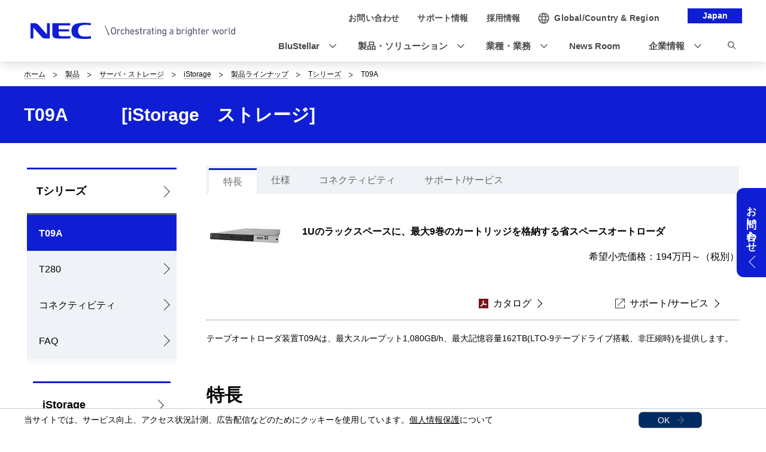

--- FILE ---
content_type: text/html
request_url: https://jpn.nec.com/istorage/product/backup/t09a/index.html?
body_size: 7818
content:
<!DOCTYPE HTML>

        <html lang="ja">
                <head>
                    <meta charset="UTF-8" />
                    <meta content="オートローダ,Backup,Tシリーズ,T09A：特長,ストレージ,iStorage,NEC,エヌイーシー,日本電気" name="keywords" />
                    <meta content="1Uのラックスペースに、最大9巻のカートリッジを格納する省スペースオートローダ" name="description" />
                    <title>特長: T09A | NEC</title>
                    <link href="/iwov-resources/fixed-layout/2017v3-2column-Refined.css" rel="stylesheet" type="text/css" />
                    <meta content="width=device-width,initial-scale=1" name="viewport" />
                    <meta content="telephone=no" name="format-detection" />
                    <meta content="IE=edge" http-equiv="X-UA-Compatible" />
                    <link href="/nf_global/v3/common/css/reserve_top1.css" rel="stylesheet" />
                    <script src="/nf_global/v3/common/js/jquery.js"></script>
                    <script src="/nf_global/v3/common/js/reserve_top1.js"></script>
                    <link href="/nf_global/v3/common/css/master-2021.css" rel="stylesheet" type="text/css" />
                    <link href="/nf_global/v3/local/css/ja-2021.css" rel="stylesheet" type="text/css" />
                    <script src="/nf_global/v3/common/js/init.js"></script>
                    <link href="/nf_global/v3/common/css/reserve_top2.css" rel="stylesheet" />
                    <script src="/nf_global/v3/common/js/reserve_top2.js"></script>
                    <script type="application/ld+json">
{
   "@context" : "https://schema.org",
   "@type" : "BreadcrumbList",
   "itemListElement" : [
      {
         "@type" : "ListItem",
         "item" : "https://jpn.nec.com/index.html",
         "name" : "ホーム",
         "position" : 1
      },
      {
         "@type" : "ListItem",
         "item" : "https://jpn.nec.com/products/index.html",
         "name" : "製品",
         "position" : 2
      },
      {
         "@type" : "ListItem",
         "item" : "https://jpn.nec.com/products/computer/server.html",
         "name" : "サーバ・ストレージ",
         "position" : 3
      },
      {
         "@type" : "ListItem",
         "item" : "https://jpn.nec.com/istorage/index.html",
         "name" : "iStorage",
         "position" : 4
      },
      {
         "@type" : "ListItem",
         "item" : "https://jpn.nec.com/istorage/product/index.html",
         "name" : "製品ラインナップ",
         "position" : 5
      },
      {
         "@type" : "ListItem",
         "item" : "https://jpn.nec.com/istorage/product/backup/index.html",
         "name" : "Tシリーズ",
         "position" : 6
      },
      {
         "@type" : "ListItem",
         "name" : "T09A",
         "position" : 7
      }
   ]
}
</script>
                    <link href="https://jpn.nec.com/istorage/product/backup/t09a/index.html" rel="canonical" />
                    <script src="//assets.adobedtm.com/37d5c4e7371ac8188d8c3ce88f739133254745ea/satelliteLib-92ef00350b38cf30ca163e6a1ae22dc97ca5f507.js"></script> 
                              <script>!function(e){var n="https://s.go-mpulse.net/boomerang/";if("False"=="True")e.BOOMR_config=e.BOOMR_config||{},e.BOOMR_config.PageParams=e.BOOMR_config.PageParams||{},e.BOOMR_config.PageParams.pci=!0,n="https://s2.go-mpulse.net/boomerang/";if(window.BOOMR_API_key="UV8DW-UHFCB-VLKUJ-J6N62-MKJS9",function(){function e(){if(!o){var e=document.createElement("script");e.id="boomr-scr-as",e.src=window.BOOMR.url,e.async=!0,i.parentNode.appendChild(e),o=!0}}function t(e){o=!0;var n,t,a,r,d=document,O=window;if(window.BOOMR.snippetMethod=e?"if":"i",t=function(e,n){var t=d.createElement("script");t.id=n||"boomr-if-as",t.src=window.BOOMR.url,BOOMR_lstart=(new Date).getTime(),e=e||d.body,e.appendChild(t)},!window.addEventListener&&window.attachEvent&&navigator.userAgent.match(/MSIE [67]\./))return window.BOOMR.snippetMethod="s",void t(i.parentNode,"boomr-async");a=document.createElement("IFRAME"),a.src="about:blank",a.title="",a.role="presentation",a.loading="eager",r=(a.frameElement||a).style,r.width=0,r.height=0,r.border=0,r.display="none",i.parentNode.appendChild(a);try{O=a.contentWindow,d=O.document.open()}catch(_){n=document.domain,a.src="javascript:var d=document.open();d.domain='"+n+"';void(0);",O=a.contentWindow,d=O.document.open()}if(n)d._boomrl=function(){this.domain=n,t()},d.write("<bo"+"dy onload='document._boomrl();'>");else if(O._boomrl=function(){t()},O.addEventListener)O.addEventListener("load",O._boomrl,!1);else if(O.attachEvent)O.attachEvent("onload",O._boomrl);d.close()}function a(e){window.BOOMR_onload=e&&e.timeStamp||(new Date).getTime()}if(!window.BOOMR||!window.BOOMR.version&&!window.BOOMR.snippetExecuted){window.BOOMR=window.BOOMR||{},window.BOOMR.snippetStart=(new Date).getTime(),window.BOOMR.snippetExecuted=!0,window.BOOMR.snippetVersion=12,window.BOOMR.url=n+"UV8DW-UHFCB-VLKUJ-J6N62-MKJS9";var i=document.currentScript||document.getElementsByTagName("script")[0],o=!1,r=document.createElement("link");if(r.relList&&"function"==typeof r.relList.supports&&r.relList.supports("preload")&&"as"in r)window.BOOMR.snippetMethod="p",r.href=window.BOOMR.url,r.rel="preload",r.as="script",r.addEventListener("load",e),r.addEventListener("error",function(){t(!0)}),setTimeout(function(){if(!o)t(!0)},3e3),BOOMR_lstart=(new Date).getTime(),i.parentNode.appendChild(r);else t(!1);if(window.addEventListener)window.addEventListener("load",a,!1);else if(window.attachEvent)window.attachEvent("onload",a)}}(),"".length>0)if(e&&"performance"in e&&e.performance&&"function"==typeof e.performance.setResourceTimingBufferSize)e.performance.setResourceTimingBufferSize();!function(){if(BOOMR=e.BOOMR||{},BOOMR.plugins=BOOMR.plugins||{},!BOOMR.plugins.AK){var n=""=="true"?1:0,t="",a="ami33haxiedws2lki7sa-f-16a21973d-clientnsv4-s.akamaihd.net",i="false"=="true"?2:1,o={"ak.v":"39","ak.cp":"163868","ak.ai":parseInt("250824",10),"ak.ol":"0","ak.cr":8,"ak.ipv":4,"ak.proto":"h2","ak.rid":"9a2ea73e","ak.r":47394,"ak.a2":n,"ak.m":"b","ak.n":"essl","ak.bpcip":"3.17.189.0","ak.cport":34748,"ak.gh":"23.33.84.199","ak.quicv":"","ak.tlsv":"tls1.3","ak.0rtt":"","ak.0rtt.ed":"","ak.csrc":"-","ak.acc":"","ak.t":"1768572900","ak.ak":"hOBiQwZUYzCg5VSAfCLimQ==[base64]/0Dkn1X/Zgrd4H853fbgkcFM4XIeH79JFMa8KP4VfbpnyrcX2pMoZ8XzsVME3r4psCa+8IY1kUJwQ02vMTuxSlkZGqyATb98skRiEp81E5wpS+7qmtioo412v7Eap4shmh9wneBg6gReAKSey10gkOY+M427Wrr1ZxV0CxOGB/+Kh+uUNJ8kZwVLs4OAf/Bs052+sHL0HgUzQdXSCdkkAOScES72dpT/PHU=","ak.pv":"43","ak.dpoabenc":"","ak.tf":i};if(""!==t)o["ak.ruds"]=t;var r={i:!1,av:function(n){var t="http.initiator";if(n&&(!n[t]||"spa_hard"===n[t]))o["ak.feo"]=void 0!==e.aFeoApplied?1:0,BOOMR.addVar(o)},rv:function(){var e=["ak.bpcip","ak.cport","ak.cr","ak.csrc","ak.gh","ak.ipv","ak.m","ak.n","ak.ol","ak.proto","ak.quicv","ak.tlsv","ak.0rtt","ak.0rtt.ed","ak.r","ak.acc","ak.t","ak.tf"];BOOMR.removeVar(e)}};BOOMR.plugins.AK={akVars:o,akDNSPreFetchDomain:a,init:function(){if(!r.i){var e=BOOMR.subscribe;e("before_beacon",r.av,null,null),e("onbeacon",r.rv,null,null),r.i=!0}return this},is_complete:function(){return!0}}}}()}(window);</script></head>
                <body> <!--ls:begin[body]-->
                    <div id="fb-root"> </div>
                    <script>(function(d, s, id) {
  var js, fjs = d.getElementsByTagName(s)[0];
  if (d.getElementById(id)) return;
  js = d.createElement(s); js.id = id;
  js.src = "//connect.facebook.net/ja_JP/sdk.js#xfbml=1&version=v2.0";
  fjs.parentNode.insertBefore(js, fjs);
}(document, 'script', 'facebook-jssdk'));</script>
                    <div id="NFI-header">
                        <script type="text/javascript">
<!--
var n16Locale="ja";
//-->
</script> </div><header class="site-header-03 js-toFixedByScroll"><div class="inner">
                            <div class="content">
                                <div class="logo">
                                    <h1 class="siteName"><a href="//jpn.nec.com/"> <img alt="NEC Orchestrating a brighter world" height="27" src="/nf_global/v3/common/img/2021/site/header-img-04.svg" width="342" /> </a></h1> <!-- /.logo --> </div>
                                <div class="languageLabel">
                                    <div class="inner">
                                        <p>Japan</p> <!-- /.inner --> </div> <!-- /.languageLabel --> </div><nav class="nav-global-02  js-request-headerUI" data-request="{
    &quot;className&quot;: &quot;headerHamburger&quot;,
    &quot;method&quot;: &quot;prepend&quot;,
    &quot;target&quot;: &quot;site-header-global&quot;,
    &quot;sp&quot;: {
        &quot;type&quot;: &quot;sync&quot;,
        &quot;syncTarget&quot;: &quot;site-header-search&quot;,
        &quot;default&quot;: &quot;hide&quot;
    },
    &quot;pc&quot;: {
        &quot;default&quot;: &quot;show&quot;
    }
}"><h2 class="str-hidden">ナビゲーション</h2>
                                    <div class="content" id="site-header-global">
                                        <div class="inner js-header-megaDropDown">
                                            <ul aria-label="ユーティリティナビゲーション" class="list of-utility">
                                                <li class="of-contact"><a href="//jpn.nec.com/contactus/index.html"><span>お問い合わせ</span></a></li>
                                                <li class="of-supportAndDownload"><a href="//jpn.nec.com/dl/"><span>サポート情報</span></a></li>
                                                <li class="of-recruit"><a href="//jpn.nec.com/recruit/index.html"><span>採用情報</span></a></li> <!-- /.list --> </ul>
                                            <ul aria-label="グローバルナビゲーション" class="list of-global">
                                                <li class="js-header-megaDropDown-hook"><a data-href="#site-header-global-content-DX" href="//jpn.nec.com/dx/index.html"><span>BluStellar</span></a></li>
                                                <li class="js-header-megaDropDown-hook"><a data-href="#site-header-global-content-Products" href="//jpn.nec.com/products/index.html"><span>製品・ソリューション</span></a></li>
                                                <li class="js-header-megaDropDown-hook"><a data-href="#site-header-global-content-IndustryWorktype" href="//jpn.nec.com/industry/index.html"><span>業種・業務</span></a></li>
                                                <li><a href="//jpn.nec.com/press/index.html" onclick="var s=s_gi('neccojp'); s.tl(this,'o','nav_news',null,'navigate');return false"><span>News Room</span></a></li>
                                                <li class="js-header-megaDropDown-hook"><a data-href="#site-header-global-content-AboutNEC" href="//jpn.nec.com/profile/index.html"><span>企業情報</span></a></li> <!-- /.list --> </ul> <!-- /.inner --> </div> <!-- /.content --> </div> <!-- /.nav-global-02 --></nav> <!-- /.content --> </div> <!-- /.inner --> </div> <!-- /.site-header-03 --></header> <main class="site-main"><section class="sct-primary"><div class="str-outer-wide">
                                <div class="str-inner">
                                    <h2 class="str-hidden">サイト内の現在位置を表示しています。</h2><nav class="nav-location"><ul class="list">
                                            <li><a href="/index.html">ホーム</a></li>
                                            <li><a href="/products/index.html">製品</a></li>
                                            <li><a href="/products/computer/server.html">サーバ・ストレージ</a></li>
                                            <li><a href="/istorage/index.html">iStorage</a></li>
                                            <li><a href="/istorage/product/index.html">製品ラインナップ</a></li>
                                            <li><a href="/istorage/product/backup/index.html?">Tシリーズ</a></li>
                                            <li><b>T09A</b></li> <!-- /.list --> </ul> <!-- /.nav-location --></nav><!-- /.str-inner --> </div> <!-- /.str-outer --> </div>
                            <div class="str-pageTitle">
                                <div class="inner">
                                    <h1 class="hdg">T09A　　　[iStorage　ストレージ]</h1> <!-- /.str-inner --> </div> <!-- /.str-pageTitle --> </div>
                            <div class="ls-row str-column" id="ls-row-3-col-1-row-2">
                                <div class="ls-col str-column-side" id="ls-row-3-col-1-row-2-col-1"><nav class="nav-local"><!--marsfinderoff: index-->
                                        <h2 class="str-hidden">ローカルナビゲーション</h2>
                                        <div class="root js-btn-nav-local"><b class="title">Menu</b><a href="/istorage/product/backup/index.html?">Tシリーズ</a></div>
                                        <div class="ls-row content" id="ls-row-3-col-1-row-2-col-1-row-1-col-2-row-1">
                                            <ul class="list">
                                                <li class="NFI-lncurrent"><span><a href="/istorage/product/backup/t09a/index.html?">T09A</a></span></li>
                                                <li><span><a href="/istorage/product/backup/t280/index.html?">T280</a></span></li>
                                                <li><span><a href="/istorage/product/backup/connect/index.html?">コネクティビティ</a></span></li>
                                                <li><span><a href="/istorage/product/backup/faq/index.html?">FAQ</a></span></li> </ul>
                                            <div class="ls-row str-link-side" id="ls-row-3-col-1-row-2-col-1-row-1-col-2-row-1-col-2-row-1">
                                                <div class="str-outer pc-show">
                                                    <div class="str-inner" id="NFI-Optimost">
                                                        <script type="text/javascript">
    <!--
     var n29Locale="ja";
    //-->
  </script> </div> </div>
                                                <div class="str-outer">
                                                    <div class="str-inner">
                                                        <div id="NFI-insertHtml">
                                                            <script type="text/javascript">
  <!--
   var insertHtmlUrl = "/istorage/submenu_v3.html";
  //-->
  </script> </div> <!-- /.str-inner --> </div> <!-- /.str-outer --> </div> </div> </div> <!--marsfinderon: index--></nav> </div>
                                <div class="ls-row str-column-main" id="ls-row-3-col-1-row-2-col-2-row-1">
                                    <div class="str-outer">
                                        <div class="str-inner">
                                            <div class="mod-list-tab">
                                                <ul class="list">
                                                    <li><a>特長</a></li>
                                                    <li><a href="/istorage/product/backup/t09a/spec.html">仕様</a></li>
                                                    <li><a href="/istorage/product/backup/connect/index.html">コネクティビティ</a></li>
                                                    <li><a href="/istorage/support/index.html">サポート/サービス</a></li> <!-- /.list --> </ul> <!-- /.mod-list-tab --> </div> <!-- /.str-inner --> </div> <!-- /.str-outer --> </div>
                                    <div class="str-outer">
                                        <div class="str-inner">
                                            <div class="mod-media-lyt-lqd">
                                                <div class="content">
                                                    <p><strong>1Uのラックスペースに、最大9巻のカートリッジを格納する省スペースオートローダ</strong><br />
                                                        <div style="text-align: right;">希望小売価格：194万円～（税別）</div> </p> <!-- /.content --> </div>
                                                <div class="media"><figure class="mod-media"><span><img alt="【画像】T09A" height="40" loading="lazy" src="/istorage/product/backup/t09a/images/product_t09a.jpg" width="130" /></span><!-- /.mod-media --></figure><!-- /.media --> </div> <!-- /.mod-media-lyt-lqd --> </div> <!-- /.str-inner --> </div> <!-- /.str-outer --> </div>
                                    <div class="str-outer">
                                        <div class="str-inner">
                                            <div class="mod-link of-list mt-0 mb-0" data-col="4">
                                                <ul class="list ">
                                                    <li> </li>
                                                    <li> </li>
                                                    <li><a href="/istorage/catalogue/file/t.pdf" target="_blank"><img alt="PDF" class="icn" src="/nf_global/v3/common/img/icn/pdf.png" />カタログ</a></li>
                                                    <li><a href="/istorage/support/index.html" target="_blank"><img alt="new window" class="icn" lang="en" src="/nf_global/v3/common/img/icn/_blank.png" />サポート/サービス</a></li> <!-- /.list --> </ul> <!-- /.mod-link(-02) --> </div> <!-- /.str-inner --> </div> <!-- /.str-outer --> </div>
                                    <div class="str-outer">
                                        <div class="str-inner">
                                            <hr class="mt-0 mb-20" /> </div> </div>
                                    <div class="str-outer">
                                        <div class="str-inner">
                                            <p class="fs-01 align-left">テープオートローダ装置T09Aは、最大スループット1,080GB/h、最大記憶容量162TB(LTO-9テープドライブ搭載、非圧縮時)を提供します。</p> <!--/.str-inner --> </div> <!--/.str-outer --> </div>
                                    <div class="str-outer">
                                        <div class="str-inner">
                                            <h2 class="mod-hdg-l2-02"><span>特長</span><!-- /.mod-hdg-l2-02 --> </h2> <!-- /.str-inner --> </div> <!-- /.str-outer --> </div>
                                    <div class="str-outer">
                                        <div class="str-inner">
                                            <h3 class="mod-hdg-l3-02"><span>ラックスペースを有効活用</span><!-- /.mod-hdg-l3-02 --> </h3> <!-- /.str-inner --> </div> <!-- /.str-outer --> </div>
                                    <div class="str-outer">
                                        <div class="str-inner">
                                            <p class="fs-01fs-02fs-03fs-04 align-left">
                                                <p>幅483mm、奥行き850mm、高さ44mm(1U)の省スペーステープオートローダ装置。<br />わずか1Uのラックスペースで最大162TB(LTO-9モデル、非圧縮時)の記憶容量を実現します。</p> </p> <!--/.str-inner --> </div> <!--/.str-outer --> </div>
                                    <div class="str-outer">
                                        <div class="str-inner">
                                            <h3 class="mod-hdg-l3-02"><span>オープンテープ業界の標準規格に対応</span><!-- /.mod-hdg-l3-02 --> </h3> <!-- /.str-inner --> </div> <!-- /.str-outer --> </div>
                                    <div class="str-outer">
                                        <div class="str-inner">
                                            <p class="fs-01fs-02fs-03fs-04 align-left">オープンテープ業界標準のLTO Ultrium規格に準拠したLTO Ultrium-9(LTO-9)ドライブ、LTO Ultrium-8(LTO-8)ドライブに対応し、1巻当たり18,000GB(LTO-9搭載、非圧縮時)の高記憶容量テープに最大データ転送速度 300MB/s(非圧縮時)の高速バックアップ処理が可能です。</p> <!--/.str-inner --> </div> <!--/.str-outer --> </div>
                                    <div class="str-outer">
                                        <div class="str-inner">
                                            <h3 class="mod-hdg-l3-02"><span>LTO Ultrium ドライブ</span><!-- /.mod-hdg-l3-02 --> </h3> <!-- /.str-inner --> </div> <!-- /.str-outer --> </div>
                                    <div class="str-outer">
                                        <div class="str-inner">
                                            <div class="mod-list">
                                                <ul class="list ">
                                                    <li>
                                                        <p>リニア記録方式を採用しており、高速データ記録が可能です。</p> </li>
                                                    <li>
                                                        <p>テープ走行スピードのマッチング機能により、テープのリポジショニング発生を抑え、高い転送性能を維持します。</p> </li>
                                                    <li>
                                                        <p>高耐久性のメカニカルスレッディング機構により、テープの引き込み/巻き取りの高い安定性を実現しています。</p> </li> <!-- /.list --> </ul> <!-- /.mod-list --> </div> <!-- /.str-inner --> </div> <!-- /.str-outer --> </div>
                                    <div class="str-outer">
                                        <div class="str-inner">
                                            <h3 class="mod-hdg-l3-02"><span>マガジン方式による操作性の向上</span><!-- /.mod-hdg-l3-02 --> </h3> <!-- /.str-inner --> </div> <!-- /.str-outer --> </div>
                                    <div class="str-outer">
                                        <div class="str-inner">
                                            <p class="fs-01fs-02fs-03fs-04 align-left">すべてのスロットがマガジン方式のため、テープ交換作業が容易で、マガジン単位のオフサイト保管も可能です。</p> <!--/.str-inner --> </div> <!--/.str-outer --> </div>
                                    <div class="str-outer">
                                        <div class="str-inner">
                                            <h3 class="mod-hdg-l3-02"><span>省電力化の実現</span><!-- /.mod-hdg-l3-02 --> </h3> <!-- /.str-inner --> </div> <!-- /.str-outer --> </div>
                                    <div class="str-outer">
                                        <div class="str-inner">
                                            <p class="fs-01fs-02fs-03fs-04 align-left">待機時の消費電力を約30％抑える省電力モード機能を搭載し、電力削減に貢献します。</p> <!--/.str-inner --> </div> <!--/.str-outer --> </div>
                                    <div class="str-outer">
                                        <div class="str-inner">
                                            <h3 class="mod-hdg-l3-02"><span>ホストインタフェース</span><!-- /.mod-hdg-l3-02 --> </h3> <!-- /.str-inner --> </div> <!-- /.str-outer --> </div>
                                    <div class="str-outer">
                                        <div class="str-inner">
                                            <p class="fs-01fs-02fs-03fs-04 align-left">SAS-12Gbpsインターフェース対応のLTO-9ドライブを、SAS-6Gbpsインターフェース対応のLTO-8ドライブを搭載しています。<br />ドライブインタフェース経由でロボットを制御するLDI(Library Drive Interface)機能を搭載し、オートローダ本体とホストとのインタフェース接続は不要です。</p> <!--/.str-inner --> </div> <!--/.str-outer --> </div>
                                    <div class="str-outer">
                                        <div class="str-inner">
                                            <h3 class="mod-hdg-l3-02"><span>遠隔管理機能</span><!-- /.mod-hdg-l3-02 --> </h3> <!-- /.str-inner --> </div> <!-- /.str-outer --> </div>
                                    <div class="str-outer">
                                        <div class="str-inner">
                                            <p class="fs-01fs-02fs-03fs-04 align-left">オートローダの監視モニタを標準で装備し、ネットワーク経由でWebブラウザを使用して、遠隔地からも本装置(ロボット、各スロット、ドライブの状態等)の監視および管理が可能です。 *1<br />また、IPv6にも対応しています。</p> <!--/.str-inner --> </div> <!--/.str-outer --> </div>
                                    <div class="str-outer">
                                        <div class="str-inner">
                                            <div class="mod-list-02 of-notice mb-30">
                                                <ul class="list">
                                                    <li><span class="mark">*1:</span><div class="content"><small>データカートリッジの使用量/残量を確認可能。</small><!-- /.content --> </div> </li> <!-- /.list --> </ul> <!-- /.mod-list-02 --> </div> <!-- /.str-inner --> </div> <!-- /.str-outer --> </div>
                                    <div class="str-outer">
                                        <div class="str-inner">
                                            <h3 class="mod-hdg-l3-02"><span>暗号鍵管理機能</span><!-- /.mod-hdg-l3-02 --> </h3> <!-- /.str-inner --> </div> <!-- /.str-outer --> </div>
                                    <div class="str-outer">
                                        <div class="str-inner">
                                            <p class="fs-01fs-02fs-03fs-04 align-left">LTO-4以降のドライブに搭載されている暗号機能を有効とし、使用する暗号鍵を管理するための手段として、H/Wオプション「暗号鍵管理オプション」を提供します。<br />このオプションにより、バックアップソフトに依存せず、簡単にセキュアなバックアップシステムを構築可能です。</p> <!--/.str-inner --> </div> <!--/.str-outer --> </div>
                                    <div class="str-outer">
                                        <div class="str-inner">
                                            <h3 class="mod-hdg-l3-02"><span>マルチプラットフォームに対応</span><!-- /.mod-hdg-l3-02 --> </h3> <!-- /.str-inner --> </div> <!-- /.str-outer --> </div>
                                    <div class="str-outer">
                                        <div class="str-inner">
                                            <p class="fs-01fs-02fs-03fs-04 align-left">Windows、Linuxのオープンプラットフォームに、またプラットフォームの混在環境にも対応しています。<br />iStorage T09Aテープオートローダのハイパフォーマンスなストレージ機能を、フルに活用できます。</p> <!--/.str-inner --> </div> <!--/.str-outer --> </div>
                                    <div class="of-bgcolor-08  mb-30 ">
                                        <div class="str-outer">
                                            <div class="str-inner">
                                                <h3 class="mod-hdg-l3-02"><span>関連リンク</span><!-- /.mod-hdg-l3-02 --> </h3> <!-- /.str-inner --> </div> <!-- /.str-outer --> </div>
                                        <div class="str-outer">
                                            <div class="str-inner">
                                                <div class="mod-link of-list align-left ">
                                                    <ul class="list">
                                                        <li><a href="/istorage/product/san/accessory/switch/index.html">ネットワーク機器</a></li>
                                                        <li><a href="/istorage/challenge/security/02.html">バックアップデータの暗号化</a></li> </ul> <!-- /.mod-link --> </div> <!-- /.str-inner --> </div> <!-- /.str-outer --> </div> <!-- /.of-bgcolor --> </div>
                                    <div class="str-outer">
                                        <div class="str-inner">
                                            <div class="mod-list-category align-center">
                                                <ul class="list">
                                                    <li><a>特長</a></li>
                                                    <li><a href="/istorage/product/backup/t09a/spec.html">仕様</a></li>
                                                    <li><a href="/istorage/product/backup/connect/index.html">コネクティビティ</a></li>
                                                    <li><a href="/istorage/support/index.html">サポート/サービス</a></li> <!-- /.list --> </ul> <!-- /.mod-list-category --> </div> <!-- /.str-inner --> </div> <!-- /.str-outer --> </div> </div> </div>
                            <div class="str-floatingMenu js-floatingMenu">
                                <div class="inner">
                                    <p class="floatingMenu-title">お問い合わせ</p>
                                    <div class="floatingMenu-content">
                                        <div class="content-inner">
                                            <ul class="list">
                                                <li class=""><a href="/istorage/inquiry/index.html">お問い合わせ窓口のご案内</a></li> <!-- /.list --> </ul> <!-- /.content-inner --> </div> <!-- /.floatingMenu-content --> </div> <!-- /.inner --> </div> <!-- /.str-floatingMenu --> </div> </section> </main><footer class="site-footer"><div class="ls-area seg-primary" id="ls-row-4-area-1">
                            <div class="str-outer pc-hide">
                                <div class="str-inner" id="NFI-OptimostSD">
                                    <script type="text/javascript">
    <!--
     var n29Locale="ja";
    //-->
  </script> </div> </div>
                            <div id="NFI-footerlink">
                                <script type="text/javascript">
<!--
var n18Locale="ja";
//-->
</script> </div>
                            <div class="str-outer-full">
                                <div class="str-inner">
                                    <p class="scroll-top js-page-top"><a href="#top">ページの先頭へ戻る</a></p> </div> </div> </div>
                        <div class="ls-area seg-secondary" id="ls-row-4-area-2">
                            <div id="NFI-footer">
                                <script type="text/javascript">
<!--
var n19Locale="ja";
//-->
</script> </div>
                            <div class="str-outer-wide">
                                <div class="str-inner">
                                    <div class="wrap">
                                        <ul class="list">
                                            <li><a href="//jpn.nec.com/ir/stock/e-ad.html">電子公告</a></li>
                                            <li><a href="//jpn.nec.com/site/privacy/index.html">個人情報保護</a></li>
                                            <li><a href="//jpn.nec.com/site/cookie/index.html">クッキー等の第三者提供について</a></li>
                                            <li><a href="//jpn.nec.com/site/AnonymousData/index.html">匿名加工情報・仮名加工情報</a></li>
                                            <li><a href="//jpn.nec.com/site/webaccessibility/index.html">NECグループのWebアクセシビリティ</a></li>
                                            <li><a href="//jpn.nec.com/profile/governance/security.html">情報セキュリティ基本方針</a></li>
                                            <li><a href="//jpn.nec.com/site/termsofuse.html">ご利用条件</a></li>
                                            <li><a href="//jpn.nec.com/contactus/index.html">お問い合わせ</a></li> <!-- /.list --> </ul>
                                        <p class="copyright"><small>&copy; NEC Corporation</small></p> <!-- /.wrap --> </div> <!-- /.str-inner --> </div> <!-- /.str-outer-wide --> </div>
                            <script type="text/javascript">
var utag_data = {
}
</script> <!-- Loading script asynchronously -->
                            <script type="text/javascript">
(function(a,b,c,d){
a='https://tags.tiqcdn.com/utag/nec/main/prod/utag.js';
b=document;c='script';d=b.createElement(c);d.src=a;d.type='text/java'+c;d.async=true;
a=b.getElementsByTagName(c)[0];a.parentNode.insertBefore(d,a);
})();
</script> </div> </footer><script type="text/javascript">
<!--
var sc = {};

sc.channel=""

sc.prop4="Tシリーズ"

sc.prop5=""

sc.events=""

//--></script>
                    <script type="text/javascript">_satellite.pageBottom();</script>
                    <script src="/nf_global/v3/common/js/reserve_bottom1.js"></script>
                    <script src="/nf_global/v3/common/js/template.common.js"></script>
                    <script src="/nf_global/v3/common/js/run.js"></script>
                    <script src="/istorage/common/js/click_event_tag_isto.js" type="text/javascript"></script>
                    <script async="async" defer="defer" src="https://apis.google.com/js/platform.js">
{lang: 'ja'}
</script>
                    <script src="/nf_global/v3/common/js/reserve_bottom2.js"></script> <!--ls:end[body]--> </body> </html> 

--- FILE ---
content_type: text/html
request_url: https://jpn.nec.com/istorage/submenu_v3.html
body_size: 265
content:
 <div class="root js-btn-nav-local"><b class="title">Menu</b><a href="/istorage/index.html">iStorage</a></div>
	<ul class="list">
		<li><span><a href="/istorage/about/index.html">iStorageとは</a></span></li>
		<li><span><a href="/istorage/product/index.html">製品ラインナップ</a></span></li>
		<li><span><a href="/istorage/case/index.html">導入事例</a></span></li>
		<li><span><a href="/istorage/event/index.html">イベント・セミナー</a></span></li>
		<li><span><a href="/istorage/challenge/index.html">テーマから選ぶ</a></span></li>
		<li><span><a href="/istorage/support/index.html">サポート/サービス</a></span></li>
		<li><span><a href="/istorage/catalogue/index.html">カタログ一覧</a></span></li>
		<li><span><a href="/istorage/price/index.html">価格表</a></span></li>
		<li><span><a href="/istorage/systemguide/index.html">システム構成ガイド</a></span></li>
		<li><span><a href="/istorage/whitepaper/index.html">ホワイトペーパー</a></span></li>
		<li><span><a href="/istorage/support/tech_support/index.html">技術サポート情報・ダウンロード</a></span></li>
		<li><span><a href="/istorage/press/index.html">プレスリリース</a></span></li>
		<li><span><a href="/istorage/news/index.html">ニュース</a></span></li>
	</ul>


--- FILE ---
content_type: text/html
request_url: https://jpn.nec.com/istorage/submenu_v3.html
body_size: 259
content:
 <div class="root js-btn-nav-local"><b class="title">Menu</b><a href="/istorage/index.html">iStorage</a></div>
	<ul class="list">
		<li><span><a href="/istorage/about/index.html">iStorageとは</a></span></li>
		<li><span><a href="/istorage/product/index.html">製品ラインナップ</a></span></li>
		<li><span><a href="/istorage/case/index.html">導入事例</a></span></li>
		<li><span><a href="/istorage/event/index.html">イベント・セミナー</a></span></li>
		<li><span><a href="/istorage/challenge/index.html">テーマから選ぶ</a></span></li>
		<li><span><a href="/istorage/support/index.html">サポート/サービス</a></span></li>
		<li><span><a href="/istorage/catalogue/index.html">カタログ一覧</a></span></li>
		<li><span><a href="/istorage/price/index.html">価格表</a></span></li>
		<li><span><a href="/istorage/systemguide/index.html">システム構成ガイド</a></span></li>
		<li><span><a href="/istorage/whitepaper/index.html">ホワイトペーパー</a></span></li>
		<li><span><a href="/istorage/support/tech_support/index.html">技術サポート情報・ダウンロード</a></span></li>
		<li><span><a href="/istorage/press/index.html">プレスリリース</a></span></li>
		<li><span><a href="/istorage/news/index.html">ニュース</a></span></li>
	</ul>


--- FILE ---
content_type: application/javascript
request_url: https://jpn.nec.com/istorage/common/js/click_event_tag_isto.js
body_size: 104
content:
/* v3FloatingMenu用 onclick属性の追加  ----------------------------------------------------------*/
;(function(window, document, undefined){
var path = window.location.pathname;
$(function(){
	
  if(/^\/istorage\//.test(path)){
    $('.str-floatingMenu a').each(function(){
      $(this).attr({"target": "_blank", "onclick": "var s=s_gi('neccojp'); s.tl(this,'o','istorage_inquiry',null);"});
    });
  }
});
})(window, document)


--- FILE ---
content_type: application/javascript
request_url: https://tags.tiqcdn.com/utag/nec/main/prod/utag.3.js?utv=ut4.45.202505120257
body_size: 9813
content:
//tealium universal tag - utag.3 ut4.0.202601140917, Copyright 2026 Tealium.com Inc. All Rights Reserved.
if(typeof JSON!=='object'){JSON={};}
(function(){'use strict';var rx_one=/^[\],:{}\s]*$/,rx_two=/\\(?:["\\\/bfnrt]|u[0-9a-fA-F]{4})/g,rx_three=/"[^"\\\n\r]*"|true|false|null|-?\d+(?:\.\d*)?(?:[eE][+\-]?\d+)?/g,rx_four=/(?:^|:|,)(?:\s*\[)+/g,rx_escapable=/[\\\"\u0000-\u001f\u007f-\u009f\u00ad\u0600-\u0604\u070f\u17b4\u17b5\u200c-\u200f\u2028-\u202f\u2060-\u206f\ufeff\ufff0-\uffff]/g,rx_dangerous=/[\u0000\u00ad\u0600-\u0604\u070f\u17b4\u17b5\u200c-\u200f\u2028-\u202f\u2060-\u206f\ufeff\ufff0-\uffff]/g;function f(n){return n<10?'0'+n:n;}
function this_value(){return this.valueOf();}
if(typeof Date.prototype.toJSON!=='function'){Date.prototype.toJSON=function(){return isFinite(this.valueOf())?this.getUTCFullYear()+'-'+
f(this.getUTCMonth()+1)+'-'+f(this.getUTCDate())+'T'+f(this.getUTCHours())+':'+f(this.getUTCMinutes())+':'+
f(this.getUTCSeconds())+'Z':null;};Boolean.prototype.toJSON=this_value;Number.prototype.toJSON=this_value;String.prototype.toJSON=this_value;}
var gap,indent,meta,rep;function quote(string){rx_escapable.lastIndex=0;return rx_escapable.test(string)?'"'+string.replace(rx_escapable,function(a){var c=meta[a];return typeof c==='string'?c:'\\u'+('0000'+a.charCodeAt(0).toString(16)).slice(-4);})+'"':'"'+string+'"';}
function str(key,holder){var i,k,v,length,mind=gap,partial,value=holder[key];if(value&&typeof value==='object'&&typeof value.toJSON==='function'){value=value.toJSON(key);}
if(typeof rep==='function'){value=rep.call(holder,key,value);}
switch(typeof value){case'string':return quote(value);case'number':return isFinite(value)?String(value):'null';case'boolean':case'null':return String(value);case'object':if(!value){return'null';}
gap+=indent;partial=[];if(Object.prototype.toString.apply(value)==='[object Array]'){length=value.length;for(i=0;i<length;i+=1){partial[i]=str(i,value)||'null';}
v=partial.length===0?'[]':gap?'[\n'+gap+partial.join(',\n'+gap)+'\n'+mind+']':'['+partial.join(',')+']';gap=mind;return v;}
if(rep&&typeof rep==='object'){length=rep.length;for(i=0;i<length;i+=1){if(typeof rep[i]==='string'){k=rep[i];v=str(k,value);if(v){partial.push(quote(k)+(gap?': ':':')+v);}}}}else{for(k in value){if(Object.prototype.hasOwnProperty.call(value,k)){v=str(k,value);if(v){partial.push(quote(k)+(gap?': ':':')+v);}}}}
v=partial.length===0?'{}':gap?'{\n'+gap+partial.join(',\n'+gap)+'\n'+mind+'}':'{'+partial.join(',')+'}';gap=mind;return v;}}
if(typeof JSON.stringify!=='function'){meta={'\b':'\\b','\t':'\\t','\n':'\\n','\f':'\\f','\r':'\\r','"':'\\"','\\':'\\\\'};JSON.stringify=function(value,replacer,space){var i;gap='';indent='';if(typeof space==='number'){for(i=0;i<space;i+=1){indent+=' ';}}else if(typeof space==='string'){indent=space;}
rep=replacer;if(replacer&&typeof replacer!=='function'&&(typeof replacer!=='object'||typeof replacer.length!=='number')){throw new Error('JSON.stringify');}
return str('',{'':value});};}}());try{(function(id,loader,u){try{u=utag.o[loader].sender[id]={};}catch(e){u=utag.sender[id];}
u.ev={"all":1};u.server_domain="tealiumiq.com";u.server_prefix="";u.tag_config_server="https://collect-ap-northeast-1.tealiumiq.com/nec/main/2/i.gif";u.tag_config_sampling="100"||"100";if(utag.cfg.utagdb){u.tag_config_sampling="100";}
u.tag_config_region="default"||"default";u.region="";u.performance_timing_count=0;u.account=utag.cfg.utid.split("/")[0];u.data_source="dg2zg8";u.profile=""||utag.cfg.utid.split("/")[1];if(u.tag_config_server.indexOf("-collect."+u.server_domain)>1){u.server_prefix=u.tag_config_server.split("collect."+u.server_domain)[0];if(u.tag_config_server.indexOf("/i.gif")<0){u.tag_config_server="https://"+[u.server_prefix+"collect."+u.server_domain,u.account,u.profile,"2","i.gif"].join("/");}}
if(u.tag_config_server===""){if(u.tag_config_region==="default"){u.tag_config_server="https://"+[u.server_prefix+"collect."+u.server_domain,u.account,u.profile,"2","i.gif"].join("/");}else{u.tag_config_server="https://"+[u.server_prefix+"collect-"+u.tag_config_region+"."+u.server_domain,u.account,u.profile,"2","i.gif"].join("/");}}
if(u.tag_config_server.indexOf("-collect-")>-1){u.server_prefix=u.tag_config_server.split("collect-")[0];}
if(u.tag_config_region!=="default"&&u.tag_config_server.indexOf(u.server_prefix+"collect."+u.server_domain)>0){u.tag_config_server=u.tag_config_server.replace(u.server_prefix+"collect."+u.server_domain,u.server_prefix+"collect-"+u.tag_config_region+"."+u.server_domain);u.region=u.tag_config_region;}
u.data_enrichment="none";u.profile_specific_vid=0;u.enrichment_polling=1;u.enrichment_polling_delay=1000;u.do_enrichment=function(){};var q=u.tag_config_server.indexOf("?");if(q>0&&(q+1)==u.tag_config_server.length){u.tag_config_server=u.tag_config_server.replace("?","");}
u.server_list=u.tag_config_server.split("|");u.enrichment_enabled={};u.get_account_profile=function(s){var p=s.substring(s.indexOf(u.server_domain)).split("/");return p;}
u.is_in_sample_group=function(b){var group="100";if(u.tag_config_sampling===""||u.tag_config_sampling==="100"){return true}
if(b["cp.utag_main_dc_group"]){group=b["cp.utag_main_dc_group"];}else{group=Math.floor(Math.random()*100)+1;utag.loader.SC("utag_main",{"dc_group":group});}
if(parseInt(group)<=parseInt(u.tag_config_sampling)){return true}else{return false}}
u.get_performance_timing=function(b){var t,timing;var data={};function subtract(val1,val2){var difference=0;if(val1>val2){difference=val1-val2;}
return difference;}
if(typeof localStorage!="undefined"&&JSON.parse&&window.performance&&window.performance.timing){t=window.performance.timing;timing=localStorage.getItem("tealium_timing");if(timing!==null&&timing!=="{}"&&typeof b!=="undefined"&&u.performance_timing_count===0){utag.ut.merge(b,utag.ut.flatten({timing:JSON.parse(timing)}),1);}}else{return;}
u.performance_timing_count++;for(var k in t){if((k.indexOf("dom")===0||k.indexOf("load")===0)&&t[k]===0&&u.performance_timing_count<20){setTimeout(u.get_performance_timing,1000);}}
data["domain"]=location.hostname+"";data["pathname"]=location.pathname+"";data["query_string"]=(""+location.search).substring(1);data["timestamp"]=(new Date()).getTime();data["dns"]=subtract(t.domainLookupEnd,t.domainLookupStart);data["connect"]=subtract(t.connectEnd,t.connectStart);data["response"]=subtract(t.responseEnd,t.responseStart);data["dom_loading_to_interactive"]=subtract(t.domInteractive,t.domLoading);data["dom_interactive_to_complete"]=subtract(t.domComplete,t.domInteractive);data["load"]=subtract(t.loadEventEnd,t.loadEventStart);data["time_to_first_byte"]=subtract(t.responseStart,t.connectEnd);data["front_end"]=subtract(t.loadEventStart,t.responseEnd);data["fetch_to_response"]=subtract(t.responseStart,t.fetchStart);data["fetch_to_complete"]=subtract(t.domComplete,t.fetchStart);data["fetch_to_interactive"]=subtract(t.domInteractive,t.fetchStart);try{localStorage.setItem("tealium_timing",JSON.stringify(data));}catch(e){utag.DB(e);}}
u.map={};u.extend=[function(a,b){try{if((b['dom.domain'].toString().toLowerCase()=='eform.nec.com'.toLowerCase()&&b['eform_page_type'].toString().toLowerCase()=='eform_input'.toLowerCase())){var pageType=jQuery(".mod-hdg-l2").text().trim();if(pageType.indexOf('入力内容のご確認')!=-1){var cust_info={};cust_info['page_title']=document.getElementsByClassName('str-pageTitle')[0].textContent.trim();var first_name=cust_info['first_name']=jQuery("input[name='member_mei']")[0].value;var last_name=cust_info['last_name']=jQuery("input[name='member_sei']")[0].value;cust_info['name']=last_name+"　"+first_name;cust_info['office_name']=jQuery("input[name='member_office_name']")[0].value;cust_info['department']=jQuery("input[name='member_section_name']")[0].value;cust_info['office_address_pref']=jQuery("input[name='member_office_pref']").parent().text().trim();cust_info['postcode']=jQuery("input[name='member_office_zip[0]']")[0].value+"-"+jQuery("input[name='member_office_zip[1]']")[0].value;cust_info['industry']=jQuery("input[name='member_industry_code']").parent().text().trim();cust_info['position_type']=jQuery("input[name='member_position_code']").parent().text().trim();var em=cust_info['email_address']=jQuery("input[name='member_email']")[0].value;cust_info['mail_username']=em.split('@')[0];cust_info['mail_domain']=em.split('@')[1];var str_cust_info=JSON.stringify(cust_info);sessionStorage.setItem('teal_eform_general',str_cust_info);sessionStorage.setItem('teal_eform_kensetuDL',str_cust_info);}}}catch(e){utag.DB(e)}},function(a,b){try{if((b['dom.domain'].toString().toLowerCase()=='eform.nec.com'.toLowerCase()&&b['eform_page_type'].toString().toLowerCase()=='eform_input'.toLowerCase()&&/^eform\.nec\.com\/cgi-bin\/ci\/eDownload\/A0000937/i.test(b['domain_path']))){var pageType=jQuery(".mod-hdg-l2").text().trim();if(pageType.indexOf('入力内容のご確認')!=-1){var cust_info={};cust_info['page_title']=document.getElementsByClassName('str-pageTitle')[0].textContent.trim();var first_name=cust_info['first_name']=jQuery("input[name='member_mei']")[0].value;var last_name=cust_info['last_name']=jQuery("input[name='member_sei']")[0].value;cust_info['name']=last_name+"　"+first_name;cust_info['office_name']=jQuery("input[name='member_office_name']")[0].value;var em=cust_info['email_address']=jQuery("input[name='member_email']")[0].value;cust_info['mail_username']=em.split('@')[0];cust_info['mail_domain']=em.split('@')[1];var str_cust_info=JSON.stringify(cust_info);sessionStorage.setItem('teal_eform_Invari',str_cust_info);}}}catch(e){utag.DB(e)}},function(a,b){try{if(b['site_type'].toString().toLowerCase()=='main'.toLowerCase()){var visitor_service_url="https://visitor-service-ap-northeast-1.tealiumiq.com/nec/main/"
+b["cp.utag_main_v_id"]+"?callback=visitor_service_cb_info";window.visitor_service_cb_info=function(data){if(data&&Object.keys(data).length)
{var o={};for(var key in data){if(key=='badges'||key=='audiences'){var ob=data[key];var ab=[];for(var bkey in ob){var val=bkey;if(key=='audiences'){val=bkey.split('_')[2];}
ab.push(val);}
o[key]=ab.join(',');}}
localStorage.setItem('teal_custom_va',JSON.stringify(o));sessionStorage.setItem('teal_custom_va',JSON.stringify(o));}}
var cnt=0;var polling_visitor_cb=setInterval(function(){cnt++;if(cnt==2){clearInterval(polling_visitor_cb);}else{utag.ut.loader({src:visitor_service_url+"&rnd="+(new Date).getTime()});}},200);}}catch(e){utag.DB(e)}},function(a,b){try{if(b['site_type'].toString().toLowerCase()=='main'.toLowerCase()){utag.DB("start the extension for setting dd attributes.");function setDdAttributes(){var attributes_list=["OrgName","OrgCode","OrgOfficeCode","OrgIpoType","StockTickerNumber","OrgCapitalCode","OrgEmployeesCode","OrgGrossCode","OrgIndustrialCategoryL","OrgIndustrialCategoryM","OrgIndustrialCategoryS","OrgIndustrialCategoryT","CountryJName","PrefJName","CityJName","OrgAddress","OrgTel","OrgUrl","OrgDomainName","IP"];attributes_list.forEach(function(attribute){if(attribute==="OrgCode"){b["dd_OrgCode"]=window.SURFPOINT.HoujinBangou_3.getHoujinBangou();}else{b["dd_"+attribute]=eval("window.SURFPOINT.get"+attribute+"()");}});}
var go_ahead=true;(function waitForSURFPOINTLoad(duration,max){utag.DB("enter the function for waiting for SURFPOINT load.");if(window.SURFPOINT){if(b['SURFPOINT_ready']==='true'){utag.DB("SURFPOINT is ready so tag will be loaded this time.");delete b['SURFPOINT_ready'];return;}
utag.DB("SURFPOINT is ready, this line is supposed to only be logged once.");setDdAttributes();b['SURFPOINT_ready']='true';u.send(a,b);go_ahead=false;return;}
if(b['stop_wait_SURFPOINT']){utag.DB("SURFPOINT load is so slow so give up for waiting.");return;}
if(max-duration>=0){setTimeout(function(){waitForSURFPOINTLoad(duration,max-duration);},duration);utag.DB("SURFPOINT is not ready yet so tag won't be loaded this time, there are "+(max-duration)+" milliseconds until giving up.");}else{b['stop_wait_SURFPOINT']=true;u.send(a,b);}
go_ahead=false;})(100,1000);utag.DB("end the extension for waiting for SURFPOINT load. go_ahead is:"+go_ahead);return go_ahead;}}catch(e){utag.DB(e)}},function(a,b){try{if((b['page_type']=='signup_confirm'&&b['site_type'].toString().toLowerCase()=='main'.toLowerCase())||(b['page_type']=='signup_complete'&&b['site_type'].toString().toLowerCase()=='main'.toLowerCase())){if(b["page_type"]==="signup_confirm"){var customer_email=jQuery("th:contains('メールアドレス') ~ td").text().trim();if(customer_email){document.cookie="customer_email="+customer_email+";path=/;domain="+utag.cfg.domain+";expires=";}
var customer_id=jQuery("th:contains('ID') ~ td").text().trim();if(customer_id){document.cookie="customer_id="+customer_id+";path=/;domain="+utag.cfg.domain+";expires=";}}else{if(b["cp.customer_email"]){b["customer_email"]=b["cp.customer_email"];document.cookie="customer_email=;path=/;domain="+utag.cfg.domain+";expires=Thu, 01 Jan 1970 00:00:01 GMT;";delete b["cp.customer_email"];}
if(b["cp.customer_id"]){b["customer_id"]=b["cp.customer_id"];document.cookie="customer_id=;path=/;domain="+utag.cfg.domain+";expires=Thu, 01 Jan 1970 00:00:01 GMT;";delete b["cp.customer_id"];}}}}catch(e){utag.DB(e)}},function(a,b){try{if((b['page_type']=='change_id_input'&&b['site_type'].toString().toLowerCase()=='main'.toLowerCase())||(b['page_type']=='change_id_complete'&&b['site_type'].toString().toLowerCase()=='main'.toLowerCase())){if(b["page_type"]==="change_id_input"){var customer_email=jQuery("input.ui_efoMail").val();if(customer_email){document.cookie="customer_id="+customer_email+";path=/;domain="+utag.cfg.domain+";expires=";}
jQuery("input[name='check_mail']").click(function(){if(jQuery(this).is(':checked')){document.cookie="customer_id="+customer_email+";path=/;domain="+utag.cfg.domain+";expires=";}});jQuery("input[name='id1']").focusout(function(){var customer_id=jQuery(this).val();if(customer_id){document.cookie="customer_id="+customer_id+";path=/;domain="+utag.cfg.domain+";expires=";}});}else{if(b["cp.customer_id"]){b["customer_id"]=b["cp.customer_id"];document.cookie="customer_id=;path=/;domain="+utag.cfg.domain+";expires=Thu, 01 Jan 1970 00:00:01 GMT;";delete b["cp.customer_id"];}}}}catch(e){utag.DB(e)}},function(a,b){try{if((b['page_type']=='change_mail_input'&&b['site_type'].toString().toLowerCase()=='main'.toLowerCase())||(b['page_type']=='change_mail_complete'&&b['site_type'].toString().toLowerCase()=='main'.toLowerCase())){if(b["page_type"]==="change_mail_input"){jQuery("input[name='mail1']").focusout(function(){var customer_email=jQuery(this).val();if(customer_email){document.cookie="customer_email="+customer_email+";path=/;domain="+utag.cfg.domain+";expires=";}});}else{if(b["cp.customer_email"]){b["customer_email"]=b["cp.customer_email"];document.cookie="customer_email=;path=/;domain="+utag.cfg.domain+";expires=Thu, 01 Jan 1970 00:00:01 GMT;";delete b["cp.customer_email"];}}}}catch(e){utag.DB(e)}},function(a,b){try{if(b['cp.utag_main__ss']=='1'){var d=new Date();var weekday=["日曜日","月曜日","火曜日","水曜日","木曜日","金曜日","土曜日"];b["visit_day"]=weekday[d.getDay()];b["visit_hour"]=d.getHours()+"時";}}catch(e){utag.DB(e)}},function(a,b){try{if((b['page_type']=='search_result'&&b['site_type'].toString().toLowerCase()=='main'.toLowerCase())){try{b['search_keyword']=jQuery("#MF_form_phrase").val()}catch(e){}}}catch(e){utag.DB(e);}},function(a,b){try{if(b['site_type'].toString().toLowerCase()=='main'.toLowerCase()){if(b["cp.mbox"]){b["cp.mbox"].split("|").forEach(function(element){if(element.split("#")[0]==="PC"){b["mbox_pc"]=element.split("#")[1];}
if(element.split("#")[0]==="session"){b["mbox_session"]=element.split("#")[1];}});}}}catch(e){utag.DB(e)}},function(a,b){try{if((typeof b['page_type']!='undefined'&&b['page_type'].toString().toLowerCase()=='mywisdom_signup_confirm'.toLowerCase()&&b['site_type'].toString().toLowerCase()=='main'.toLowerCase())){try{b['email_address_mywisdom_signup']=jQuery("form[name='formback'] input[name='emailAddress']").val()}catch(e){}}}catch(e){utag.DB(e);}},function(a,b){try{if((typeof b['page_type']!='undefined'&&b['page_type'].toString().toLowerCase()=='mywisdom_mypage_mailaddress'.toLowerCase()&&b['site_type'].toString().toLowerCase()=='main'.toLowerCase())){if(typeof(window.jQuery)!='undefined'&&jQuery('#main > section > form')&&(window.jQuery('#main > section > form input[name="mail1"]'))){window.jQuery('#main > section > form').attr('onsubmit','return false;');window.jQuery('#main > section > form').submit(function(){var changedEmailaddress=window.jQuery('#main > section > form input[name="mail1"]').val();utag.link({"event_name":"mywisdom_change_emailaddress","email_address_mywisdom_changed":changedEmailaddress});setTimeout(function(){window.jQuery('#main > section > form').attr('onsubmit',"return true;");window.jQuery('#main > section > form').submit();},2000);})}}}catch(e){utag.DB(e)}},function(a,b){try{if((b['page_type']=='contact_confirm'&&b['site_type'].toString().toLowerCase()=='main'.toLowerCase())){try{b['cf_name']=jQuery(".formTbl-01 th:contains('お名前') ~ td").text().slice(0,-2)}catch(e){};try{b['cf_company']=jQuery(".formTbl-01 th:contains('貴社名') ~ td").text()}catch(e){};try{b['cf_department']=jQuery(".formTbl-01 th:contains('部署名') ~ td").text()}catch(e){};try{b['cf_position']=jQuery(".formTbl-01 th:contains('役職') ~ td").text()}catch(e){};try{b['cf_industry']=jQuery(".formTbl-01 th:contains('業種') ~ td").text()}catch(e){};try{b['cf_occupation']=jQuery(".formTbl-01 th:contains('職種') ~ td").text()}catch(e){};try{b['cf_mail']=jQuery(".formTbl-01 th:contains('E-mailアドレス') ~ td").html().split("\n")[0]}catch(e){};try{b['cf_telephone']=jQuery(".formTbl-01 th:contains('電話番号') ~ td").html().split('<div class="errorList">')[0]}catch(e){};try{b['cf_postcode']=jQuery(".formTbl-01 th:contains('勤務先住所') ~ td").html().split("<br>")[0].replace(/&nbsp;/g,'')}catch(e){};try{b['cf_prefucture']=jQuery(".formTbl-01 th:contains('勤務先住所') ~ td").html().split("<br>")[1].split(" ")[0]}catch(e){};try{b['cf_address']=jQuery(".formTbl-01 th:contains('勤務先住所') ~ td").html().split("<br>")[1].split("&nbsp;")[0]}catch(e){}}}catch(e){utag.DB(e);}},function(a,b){try{if(b['site_type'].toString().toLowerCase()=='main'.toLowerCase()){var cp_amcv=b["cp.AMCV_24592B31536CCAAA0A490D4C%40AdobeOrg"];if(cp_amcv){var cp_amcv_values=cp_amcv.split('|');var nMcmid=cp_amcv_values.indexOf('MCMID');if(nMcmid>=0){var visid=cp_amcv_values[nMcmid+1];b['aa_mid']=visid;b['aa_post_visid_high']=visid.substr(0,19);b['aa_post_visid_low']=visid.substr(19,19);}}}}catch(e){utag.DB(e)}},function(a,b){try{if((b['page_type'].toString().toLowerCase()=='edia_complete'.toLowerCase()&&b['site_type'].toString().toLowerCase()=='main'.toLowerCase())){var aDoc="";var em="";var comp="";var dept="";var url="https://s272030085.t.eloqua.com/e/f2";var _d=sessionStorage.getItem('teal_edia');var custObj=JSON.parse(_d);aDoc="自社の物流レベルが3分で分かる！物流クイック診断";em=b["edia_mail"]=custObj['mail'];comp=b["edia_company"]=custObj['company'];dept=b["edia_department"]=custObj['department'];b["edia_name"]=custObj['name'];b["edia_position"]=custObj['position'];b["edia_position_type"]=custObj['position_type'];b["edia_industry"]=custObj['industry'];b["edia_num_employees"]=custObj['num_employees'];b["edia_occupation"]=custObj['occupation'];b["edia_telephone"]=custObj['telephone'];b["edia_postcode"]=custObj['postcode'];b["edia_prefecture"]=custObj['prefecture'];b["edia_address"]=custObj['address'];b["edia_address2"]=custObj['address2'];sessionStorage.removeItem('teal_edia');var iframe=document.createElement("iframe");var uniqueString="eloquaActivityForm_";document.body.appendChild(iframe);iframe.style.display="none";iframe.contentWindow.name=uniqueString;var ifdoc=iframe.contentDocument||iframe.contentWindow.document;var form=document.createElement("form");form.target=uniqueString;form.action=url
form.method="POST";var input_fn=document.createElement("input");input_fn.type="hidden";input_fn.name="elqFormName";input_fn.value="eDownload完了";form.appendChild(input_fn);var input_st=document.createElement("input");input_st.type="hidden";input_st.name="elqSiteId";input_st.value="272030085";form.appendChild(input_st);var input_cp=document.createElement("input");input_cp.type="hidden";input_cp.name="elqCampaignId";input_cp.value="";form.appendChild(input_cp);var input_em=document.createElement("input");input_em.type="hidden";input_em.name="emailAddress";input_em.value=em;form.appendChild(input_em);var input_comp=document.createElement("input");input_comp.type="hidden";input_comp.name="company";input_comp.value=comp;form.appendChild(input_comp);var input_dpt1=document.createElement("input");input_dpt1.type="hidden";input_dpt1.name="departmentName1";input_dpt1.value=dept;form.appendChild(input_dpt1);var input_sl=document.createElement("input");input_sl.type="hidden";input_sl.name="singleLineText";input_sl.value=aDoc;form.appendChild(input_sl);ifdoc.body.appendChild(form);form.submit();}}catch(e){utag.DB(e)}},function(a,b){try{if((b['page_type'].toString().toLowerCase()=='edl_confirm'.toLowerCase()&&b['qp.id'].toString().toLowerCase().indexOf('A0000644'.toLowerCase())>-1&&b['site_type'].toString().toLowerCase()=='main'.toLowerCase())||(b['page_type'].toString().toLowerCase()=='edl_confirm'.toLowerCase()&&b['qp.id'].toString().toLowerCase().indexOf('A0000675'.toLowerCase())>-1&&b['site_type'].toString().toLowerCase()=='main'.toLowerCase())||(b['page_type'].toString().toLowerCase()=='edl_confirm'.toLowerCase()&&b['qp.id'].toString().toLowerCase().indexOf('A0000668'.toLowerCase())>-1&&b['site_type'].toString().toLowerCase()=='main'.toLowerCase())||(b['page_type'].toString().toLowerCase()=='edl_confirm'.toLowerCase()&&b['qp.id'].toString().toLowerCase().indexOf('A0000652'.toLowerCase())>-1&&b['site_type'].toString().toLowerCase()=='main'.toLowerCase())||(b['page_type'].toString().toLowerCase()=='edl_confirm'.toLowerCase()&&b['qp.id'].toString().toLowerCase()=='A0000664'.toLowerCase()&&b['site_type'].toString().toLowerCase()=='main'.toLowerCase())||(b['page_type'].toString().toLowerCase()=='edl_confirm'.toLowerCase()&&b['qp.id'].toString().toLowerCase()=='A0000660'.toLowerCase()&&b['site_type'].toString().toLowerCase()=='main'.toLowerCase())||(b['page_type'].toString().toLowerCase()=='edl_confirm'.toLowerCase()&&b['qp.id'].toString().toLowerCase()=='A0000692'.toLowerCase()&&b['site_type'].toString().toLowerCase()=='main'.toLowerCase())||(b['page_type'].toString().toLowerCase()=='edl_confirm'.toLowerCase()&&b['qp.id'].toString().toLowerCase()=='A0000702'.toLowerCase()&&b['site_type'].toString().toLowerCase()=='main'.toLowerCase())||(b['page_type'].toString().toLowerCase()=='edl_confirm'.toLowerCase()&&b['qp.id'].toString().toLowerCase()=='A0000582'.toLowerCase()&&b['site_type'].toString().toLowerCase()=='main'.toLowerCase())||(b['page_type'].toString().toLowerCase()=='edl_confirm'.toLowerCase()&&b['qp.id'].toString().toLowerCase()=='A0000695'.toLowerCase()&&b['site_type'].toString().toLowerCase()=='main'.toLowerCase())||(b['page_type'].toString().toLowerCase()=='edl_confirm'.toLowerCase()&&b['qp.id'].toString().toLowerCase()=='A0000142'.toLowerCase()&&b['site_type'].toString().toLowerCase()=='main'.toLowerCase())||(b['page_type'].toString().toLowerCase()=='edl_confirm'.toLowerCase()&&b['qp.id'].toString().toLowerCase()=='A0000704'.toLowerCase()&&b['site_type'].toString().toLowerCase()=='main'.toLowerCase())||(b['page_type'].toString().toLowerCase()=='edl_confirm'.toLowerCase()&&b['qp.id'].toString().toLowerCase()=='A0000349'.toLowerCase()&&b['site_type'].toString().toLowerCase()=='main'.toLowerCase())||(b['page_type'].toString().toLowerCase()=='edl_confirm'.toLowerCase()&&b['qp.id'].toString().toLowerCase()=='A0000532'.toLowerCase()&&b['site_type'].toString().toLowerCase()=='main'.toLowerCase())||(b['page_type'].toString().toLowerCase()=='edl_confirm'.toLowerCase()&&b['qp.id'].toString().toLowerCase()=='A0000736'.toLowerCase()&&b['site_type'].toString().toLowerCase()=='main'.toLowerCase())||(b['page_type'].toString().toLowerCase()=='edl_confirm'.toLowerCase()&&b['qp.id'].toString().toLowerCase()=='A0000694'.toLowerCase()&&b['site_type'].toString().toLowerCase()=='main'.toLowerCase())||(b['page_type'].toString().toLowerCase()=='edl_confirm'.toLowerCase()&&b['qp.id'].toString().toLowerCase()=='A0000726'.toLowerCase()&&b['site_type'].toString().toLowerCase()=='main'.toLowerCase())||(b['page_type'].toString().toLowerCase()=='edl_confirm'.toLowerCase()&&b['qp.id'].toString().toLowerCase()=='A0000732'.toLowerCase()&&b['site_type'].toString().toLowerCase()=='main'.toLowerCase())||(b['page_type'].toString().toLowerCase()=='edl_confirm'.toLowerCase()&&b['qp.id'].toString().toLowerCase()=='A0000733'.toLowerCase()&&b['site_type'].toString().toLowerCase()=='main'.toLowerCase())||(b['page_type'].toString().toLowerCase()=='edl_confirm'.toLowerCase()&&b['qp.id'].toString().toLowerCase()=='A0000734'.toLowerCase()&&b['site_type'].toString().toLowerCase()=='main'.toLowerCase())||(b['page_type'].toString().toLowerCase()=='edl_confirm'.toLowerCase()&&b['qp.id'].toString().toLowerCase()=='A0000735'.toLowerCase()&&b['site_type'].toString().toLowerCase()=='main'.toLowerCase())||(b['page_type'].toString().toLowerCase()=='edl_confirm'.toLowerCase()&&b['qp.id'].toString().toLowerCase()=='A0000643'.toLowerCase()&&b['site_type'].toString().toLowerCase()=='main'.toLowerCase())||(b['page_type'].toString().toLowerCase()=='edl_confirm'.toLowerCase()&&b['qp.id'].toString().toLowerCase()=='A0000769'.toLowerCase()&&b['site_type'].toString().toLowerCase()=='main'.toLowerCase())){var cust_info={};cust_info['doc_name']=jQuery(".formTbl-01 th:contains('ご希望の資料') ~ td").html().split("<br>").filter(function(el){return el.length!=0});cust_info['office_name']=jQuery(".formTbl-01 th:contains('貴社名') ~ td").text();cust_info['position_type']=jQuery(".formTbl-01 th:contains('役職区分') ~ td").text();cust_info['office_address_pref']=jQuery(".formTbl-01 th:contains('勤務先住所') ~ td").html().split("<br>")[1].split("&nbsp;")[0];cust_info['email_address']=jQuery(".formTbl-01 th:contains('E-mailアドレス') ~ td").text();cust_info['name']=jQuery(".formTbl-01 th:contains('お名前') ~ td").text();cust_info['department']=jQuery(".formTbl-01 th:contains('部署名') ~ td").text();cust_info['industry']=jQuery(".formTbl-01 th:contains('業種') ~ td").text();cust_info['number_of_employees']=jQuery(".formTbl-01 th:contains('従業員数') ~ td").text();cust_info['telephone']=jQuery(".formTbl-01 th:contains('電話番号') ~ td").text();cust_info['postcode']=jQuery(".formTbl-01 th:contains('勤務先住所') ~ td").html().split("<br>")[0].replace(/&nbsp;/g,'');cust_info['office_address']=jQuery(".formTbl-01 th:contains('勤務先住所') ~ td").html().split("<br>")[1].replace(/&nbsp;/g,'');cust_info['position']=jQuery(".formTbl-01 th:contains('役職名') ~ td").text();cust_info['occupations']=jQuery(".formTbl-01 th:contains('職種') ~ td").text();cust_info['id']=jQuery('input[name="id"]').val()?jQuery('input[name="id"]').val():"";var str_cust_info=JSON.stringify(cust_info);sessionStorage.setItem('teal_edl',str_cust_info);}}catch(e){utag.DB(e)}},function(a,b){try{if((b['page_type'].toString().toLowerCase()=='edl_complete'.toLowerCase()&&b['qp.id'].toString().toLowerCase().indexOf('A0000644'.toLowerCase())>-1)||(b['page_type'].toString().toLowerCase()=='edl_complete'.toLowerCase()&&b['qp.id'].toString().toLowerCase().indexOf('A0000675'.toLowerCase())>-1)||(b['page_type'].toString().toLowerCase()=='edl_complete'.toLowerCase()&&b['qp.id'].toString().toLowerCase().indexOf('A0000668'.toLowerCase())>-1)||(b['page_type'].toString().toLowerCase()=='edl_complete'.toLowerCase()&&b['qp.id'].toString().toLowerCase().indexOf('A0000652'.toLowerCase())>-1)||(b['page_type'].toString().toLowerCase()=='edl_complete'.toLowerCase()&&b['qp.id'].toString().toLowerCase()=='A0000664'.toLowerCase())||(b['page_type'].toString().toLowerCase()=='edl_complete'.toLowerCase()&&b['qp.id'].toString().toLowerCase()=='A0000660'.toLowerCase())||(b['page_type'].toString().toLowerCase()=='edl_complete'.toLowerCase()&&b['qp.id'].toString().toLowerCase()=='A0000692'.toLowerCase())||(b['page_type'].toString().toLowerCase()=='edl_complete'.toLowerCase()&&b['qp.id'].toString().toLowerCase()=='A0000702'.toLowerCase())||(b['page_type'].toString().toLowerCase()=='edl_complete'.toLowerCase()&&b['qp.id'].toString().toLowerCase()=='A0000582'.toLowerCase())||(b['page_type'].toString().toLowerCase()=='edl_complete'.toLowerCase()&&b['qp.id'].toString().toLowerCase()=='A0000695'.toLowerCase())||(b['page_type'].toString().toLowerCase()=='edl_complete'.toLowerCase()&&b['qp.id'].toString().toLowerCase()=='A0000142'.toLowerCase())||(b['page_type'].toString().toLowerCase()=='edl_complete'.toLowerCase()&&b['qp.id'].toString().toLowerCase()=='A0000704'.toLowerCase())||(b['page_type'].toString().toLowerCase()=='edl_complete'.toLowerCase()&&b['qp.id'].toString().toLowerCase()=='A0000349'.toLowerCase())||(b['page_type'].toString().toLowerCase()=='edl_complete'.toLowerCase()&&b['qp.id'].toString().toLowerCase()=='A0000532'.toLowerCase())||(b['page_type'].toString().toLowerCase()=='edl_complete'.toLowerCase()&&b['qp.id'].toString().toLowerCase()=='A0000736'.toLowerCase())||(b['page_type'].toString().toLowerCase()=='edl_complete'.toLowerCase()&&b['qp.id'].toString().toLowerCase()=='A0000694'.toLowerCase())||(b['page_type'].toString().toLowerCase()=='edl_complete'.toLowerCase()&&b['qp.id'].toString().toLowerCase()=='A0000726'.toLowerCase())||(b['page_type'].toString().toLowerCase()=='edl_complete'.toLowerCase()&&b['qp.id'].toString().toLowerCase()=='A0000732'.toLowerCase())||(b['page_type'].toString().toLowerCase()=='edl_complete'.toLowerCase()&&b['qp.id'].toString().toLowerCase()=='A0000733'.toLowerCase())||(b['page_type'].toString().toLowerCase()=='edl_complete'.toLowerCase()&&b['qp.id'].toString().toLowerCase()=='A0000734'.toLowerCase())||(b['page_type'].toString().toLowerCase()=='edl_complete'.toLowerCase()&&b['qp.id'].toString().toLowerCase()=='A0000735'.toLowerCase())||(b['page_type'].toString().toLowerCase()=='edl_complete'.toLowerCase()&&b['qp.id'].toString().toLowerCase()=='A0000643'.toLowerCase())||(b['page_type'].toString().toLowerCase()=='edl_complete'.toLowerCase()&&b['qp.id'].toString().toLowerCase()=='A0000769'.toLowerCase())){var aDoc=[];var em="";var comp="";var ptype="";var nm="";var oaddPref="";var dept="";var ind="";var noe="";var tel="";var pcd="";var oadd="";var pos="";var occ="";var fid="";var doc="";var url="https://s272030085.t.eloqua.com/e/f2";var _d=sessionStorage.getItem('teal_edl');var custObj=JSON.parse(_d);aDoc=b['edl_doc_name']=custObj['doc_name'];comp=b['office_name']=custObj['office_name'];ptype=b['position_type']=custObj['position_type']
oaddPref=b['office_address_pref']=custObj['office_address_pref'];em=b['email_address']=custObj['email_address'];nm=b['name']=custObj['name'];dept=b['department']=custObj['department'];ind=b['industry']=custObj['industry'];noe=b['number_of_employees']=custObj['number_of_employees'];tel=b['telephone']=custObj['telephone'];pcd=b['postcode']=custObj['postcode'];oadd=b['office_address']=custObj['office_address'];pos=b['position']=custObj['position'];occ=b['occupations']=custObj['occupations'];fid=b['form_id']=custObj['id'];sessionStorage.removeItem('teal_edl');for(var i=0;i<aDoc.length;i++){var iframe=document.createElement("iframe");var uniqueString="eloquaActivityForm_"+i;document.body.appendChild(iframe);iframe.style.display="none";iframe.contentWindow.name=uniqueString;var ifdoc=iframe.contentDocument||iframe.contentWindow.document;var form=document.createElement("form");form.target=uniqueString;form.action=url
form.method="POST";var input_fn=document.createElement("input");input_fn.type="hidden";input_fn.name="elqFormName";input_fn.value="eDownload完了";form.appendChild(input_fn);var input_st=document.createElement("input");input_st.type="hidden";input_st.name="elqSiteId";input_st.value="272030085";form.appendChild(input_st);var input_cp=document.createElement("input");input_cp.type="hidden";input_cp.name="elqCampaignId";input_cp.value="";form.appendChild(input_cp);var input_em=document.createElement("input");input_em.type="hidden";input_em.name="emailAddress";input_em.value=em;form.appendChild(input_em);var input_comp=document.createElement("input");input_comp.type="hidden";input_comp.name="company";input_comp.value=comp;form.appendChild(input_comp);var input_dpt1=document.createElement("input");input_dpt1.type="hidden";input_dpt1.name="departmentName1";input_dpt1.value=dept;form.appendChild(input_dpt1);var input_sl=document.createElement("input");input_sl.type="hidden";input_sl.name="singleLineText";input_sl.value=fid+":"+aDoc[i];form.appendChild(input_sl);ifdoc.body.appendChild(form);form.submit();}}}catch(e){utag.DB(e)}},function(a,b){try{if((b['dom.domain'].toString().toLowerCase()=='eform.nec.com'.toLowerCase()&&b['eform_page_type'].toString().toLowerCase()=='eform_complete'.toLowerCase())){var _d=sessionStorage.getItem('teal_eform_general');var custObj=JSON.parse(_d);b['eform_page_title']=custObj['page_title'];b['eform_full_name']=custObj['name'];b['eform_first_name']=custObj['first_name'];b['eform_last_name']=custObj['last_name'];b['eform_office_name']=custObj['office_name'];b['eform_office_address_pref']=custObj['office_address_pref'];b['eform_postcode']=custObj['postcode'];b['eform_industry']=custObj['industry'];b['eform_position_type']=custObj['position_type'];b['eform_postcode']=custObj['postcode'];b['eform_mail']=custObj['email_address'];b['eform_mail_username']=custObj['mail_username'];b['eform_mail_domain']=custObj['mail_domain'];sessionStorage.removeItem('teal_eform_general');}}catch(e){utag.DB(e)}},function(a,b){try{if((b['dom.domain'].toString().toLowerCase()=='eform.nec.com'.toLowerCase()&&b['eform_page_type'].toString().toLowerCase()=='eform_complete'.toLowerCase()&&/^eform\.nec\.com\/cgi-bin\/ci\/eDownload\/A0000937/i.test(b['domain_path']))){var _d=sessionStorage.getItem('teal_eform_Invari');var custObj=JSON.parse(_d);b['eform_page_title']=custObj['page_title'];b['eform_full_name']=custObj['name'];b['eform_first_name']=custObj['first_name'];b['eform_last_name']=custObj['last_name'];b['eform_office_name']=custObj['office_name'];b['eform_mail']=custObj['email_address'];b['eform_mail_username']=custObj['mail_username'];b['eform_mail_domain']=custObj['mail_domain'];sessionStorage.removeItem('teal_eform_Invari');}}catch(e){utag.DB(e)}},function(a,b){try{if((b['domain_path'].toString().toLowerCase()=='eform.nec.com/cgi-bin/ci/eDownload/A0000694'.toLowerCase()&&b['eform_page_type'].toString().toLowerCase()=='eform_complete'.toLowerCase())||(b['domain_path'].toString().toLowerCase()=='eform.nec.com/cgi-bin/ci/eDownload/A0000726'.toLowerCase()&&b['eform_page_type'].toString().toLowerCase()=='eform_complete'.toLowerCase())||(b['domain_path'].toString().toLowerCase()=='eform.nec.com/cgi-bin/ci/eDownload/A0000770'.toLowerCase()&&b['eform_page_type'].toString().toLowerCase()=='eform_complete'.toLowerCase())||(b['domain_path'].toString().toLowerCase()=='eform.nec.com/cgi-bin/ci/eDownload/A0000847'.toLowerCase()&&b['eform_page_type'].toString().toLowerCase()=='eform_complete'.toLowerCase())){var fnm="";var lnm="";var comp="";var dept="";var ptype="";var em="";var fid="";var url="https://s272030085.t.eloqua.com/e/f2";var _d=sessionStorage.getItem('teal_eform_kensetuDL');var custObj=JSON.parse(_d);fnm=custObj['first_name'];lnm=custObj['last_name'];comp=custObj['office_name'];dept=custObj['department'];ptype=custObj['position_type'];em=custObj['email_address'];fid=b['domain_path'].split('/')[4];sessionStorage.removeItem('teal_eform_kensetuDL');var iframe=document.createElement("iframe");var uniqueString="eloquaActivityForm_";document.body.appendChild(iframe);iframe.style.display="none";iframe.contentWindow.name=uniqueString;var ifdoc=iframe.contentDocument||iframe.contentWindow.document;var form=document.createElement("form");form.target=uniqueString;form.action=url
form.method="POST";var input_fn=document.createElement("input");input_fn.type="hidden";input_fn.name="elqFormName";input_fn.value="eダウンロード完了_建設お礼メール";form.appendChild(input_fn);var input_st=document.createElement("input");input_st.type="hidden";input_st.name="elqSiteId";input_st.value="272030085";form.appendChild(input_st);var input_cp=document.createElement("input");input_cp.type="hidden";input_cp.name="elqCampaignId";input_cp.value="";form.appendChild(input_cp);var input_em=document.createElement("input");input_em.type="hidden";input_em.name="emailAddress";input_em.value=em;form.appendChild(input_em);var input_comp=document.createElement("input");input_comp.type="hidden";input_comp.name="company";input_comp.value=comp;form.appendChild(input_comp);var input_lnm=document.createElement("input");input_lnm.type="hidden";input_lnm.name="lastName";input_lnm.value=lnm;form.appendChild(input_lnm);var input_fnm=document.createElement("input");input_fnm.type="hidden";input_fnm.name="firstName";input_fnm.value=fnm;form.appendChild(input_fnm);var input_ptype=document.createElement("input");input_ptype.type="hidden";input_ptype.name="title";input_ptype.value=ptype;form.appendChild(input_ptype);var input_dpt1=document.createElement("input");input_dpt1.type="hidden";input_dpt1.name="departmentName1";input_dpt1.value=dept;form.appendChild(input_dpt1);var input_sl=document.createElement("input");input_sl.type="hidden";input_sl.name="singleLineText";input_sl.value=fid;form.appendChild(input_sl);ifdoc.body.appendChild(form);form.submit();}}catch(e){utag.DB(e)}},function(a,b){try{if((b['page_type'].toString().toLowerCase()=='edl_confirm'.toLowerCase()&&b['dom.query_string'].toString().toLowerCase().indexOf('A0000644'.toLowerCase())>-1)||(b['page_type'].toString().toLowerCase()=='edl_confirm'.toLowerCase()&&b['dom.query_string'].toString().toLowerCase().indexOf('A0000675'.toLowerCase())>-1)||(b['page_type'].toString().toLowerCase()=='edl_confirm'.toLowerCase()&&b['dom.query_string'].toString().toLowerCase().indexOf('A0000668'.toLowerCase())>-1)||(b['page_type'].toString().toLowerCase()=='edl_confirm'.toLowerCase()&&b['dom.query_string'].toString().toLowerCase().indexOf('A0000652'.toLowerCase())>-1)||(b['page_type'].toString().toLowerCase()=='edl_confirm'.toLowerCase()&&b['dom.query_string'].toString().toLowerCase().indexOf('A0000704'.toLowerCase())>-1)||(b['page_type'].toString().toLowerCase()=='edl_confirm'.toLowerCase()&&b['dom.query_string'].toString().toLowerCase().indexOf('A0000736'.toLowerCase())>-1)){var area_of_interest={};jQuery('table.formTbl-01 > tbody > tr > th').each(function(idx,elm){var t=$(elm).text();if(t.indexOf('ご関心のある領域にチェックをお願いします')>=0){var interests=$(elm).siblings()[0].innerHTML;var _a=interests.split('<br>');area_of_interest['area_of_interest_text']=_a.slice(0,_a.length-1);}});var str_area_of_interest=JSON.stringify(area_of_interest);sessionStorage.setItem('teal_area_intrst',str_area_of_interest);var area_of_interest_idx={};if(jQuery('form[action*="./complete.cgi?id="] > input[name="Q1"]').val()!==undefined){area_of_interest_idx['area_of_interest_idx']=jQuery('form[action*="./complete.cgi?id="] > input[name="Q1"]').val().split(',');}else if(jQuery('form[action*="./complete.cgi?id="] > input[name="q1"]').val()!==undefined){area_of_interest_idx['area_of_interest_idx']=jQuery('form[action*="./complete.cgi?id="] > input[name="q1"]').val().split(',');}
var str_area_of_interest_idx=JSON.stringify(area_of_interest_idx);sessionStorage.setItem('teal_area_intrst_idx',str_area_of_interest_idx);}}catch(e){utag.DB(e)}},function(a,b){try{if((b['page_type'].toString().toLowerCase()=='edl_complete'.toLowerCase()&&b['dom.query_string'].toString().toLowerCase().indexOf('A0000644'.toLowerCase())>-1)||(b['page_type'].toString().toLowerCase()=='edl_complete'.toLowerCase()&&b['dom.query_string'].toString().toLowerCase().indexOf('A0000675'.toLowerCase())>-1)||(b['page_type'].toString().toLowerCase()=='edl_complete'.toLowerCase()&&b['dom.query_string'].toString().toLowerCase().indexOf('A0000668'.toLowerCase())>-1)||(b['page_type'].toString().toLowerCase()=='edl_complete'.toLowerCase()&&b['dom.query_string'].toString().toLowerCase().indexOf('A0000652'.toLowerCase())>-1)||(b['page_type'].toString().toLowerCase()=='edl_complete'.toLowerCase()&&b['dom.query_string'].toString().toLowerCase().indexOf('A0000704'.toLowerCase())>-1)||(b['page_type'].toString().toLowerCase()=='edl_complete'.toLowerCase()&&b['dom.query_string'].toString().toLowerCase().indexOf('A0000736'.toLowerCase())>-1)){var _d=sessionStorage.getItem('teal_area_intrst');var custObj=JSON.parse(_d);b['area_of_interest_text']=custObj['area_of_interest_text'];sessionStorage.removeItem('teal_area_intrst');var _dd=sessionStorage.getItem('teal_area_intrst_idx');var custObj2=JSON.parse(_dd);b['area_of_interest']=custObj2['area_of_interest_idx'];sessionStorage.removeItem('teal_area_intrst_idx');}}catch(e){utag.DB(e)}},function(a,b){try{if((b['page_type'].toString().toLowerCase()=='contact_confirm'.toLowerCase()&&b['site_type'].toString().toLowerCase()=='main'.toLowerCase())){var cust_info={};cust_info['cf_name']=jQuery(".formTbl-01 th:contains('お名前') ~ td").text().slice(0,-2)
cust_info['cf_company']=jQuery(".formTbl-01 th:contains('貴社名') ~ td").text()
cust_info['cf_department']=jQuery(".formTbl-01 th:contains('部署名') ~ td").text()
cust_info['cf_position']=jQuery(".formTbl-01 th:contains('役職') ~ td").text()
cust_info['cf_industry']=jQuery(".formTbl-01 th:contains('業種') ~ td").text()
cust_info['cf_occupations']=jQuery(".formTbl-01 th:contains('職種') ~ td").text()
cust_info['cf_mail']=jQuery(".formTbl-01 th:contains('E-mailアドレス') ~ td").html().split("\n")[0]
cust_info['cf_telephone']=jQuery(".formTbl-01 th:contains('電話番号') ~ td").html().split('<div class="errorList">')[0]
cust_info['cf_postcode']=jQuery(".formTbl-01 th:contains('勤務先住所') ~ td").html().split("<br>")[0].replace(/&nbsp;/g,'')
cust_info['cf_prefucture']=jQuery(".formTbl-01 th:contains('勤務先住所') ~ td").html().split("<br>")[1].split(" ")[0]
cust_info['cf_address']=jQuery(".formTbl-01 th:contains('勤務先住所') ~ td").html().split("<br>")[1].split("&nbsp;")[0]
var str_cust_info=JSON.stringify(cust_info);sessionStorage.setItem('teal_contactinfo',str_cust_info);}}catch(e){utag.DB(e)}},function(a,b){try{if((b['page_type'].toString().toLowerCase()=='contact_complete'.toLowerCase()&&b['site_type'].toString().toLowerCase()=='main'.toLowerCase())){var _d=sessionStorage.getItem('teal_contactinfo');var custObj=JSON.parse(_d);b['cf_name']=custObj['cf_name'];b['cf_company']=custObj['cf_company'];b['cf_department']=custObj['cf_department'];b['cf_position']=custObj['cf_position'];b['cf_industry']=custObj['cf_industry'];b['cf_occupations']=custObj['cf_occupations'];b['cf_mail']=custObj['cf_mail'];b['cf_telephone']=custObj['cf_telephone'];b['cf_postcode']=custObj['cf_postcode'];b['cf_prefucture']=custObj['cf_prefucture'];b['cf_address']=custObj['cf_address'];b['cf_inqid']=custObj['cf_inqid'];sessionStorage.removeItem('teal_contactinfo');}}catch(e){utag.DB(e)}},function(a,b){try{if(b['tealium_event'].toString().toLowerCase().indexOf('video_'.toLowerCase())>-1){console.log("/////////////////////////////////////////////////");console.log("test_video_tealium_event : "+b['tealium_event']);console.log("test_video_id : "+b['video_id']);console.log("test_video_name : "+b['video_name']);console.log("test_video_length : "+b['video_length']);console.log("test_video_milestone : "+b['video_milestone']);console.log("test_video_playhead : "+b['video_playhead']);}}catch(e){utag.DB(e)}},function(a,b){try{if((b['tealium_event'].toString().toLowerCase()=='video_play'.toLowerCase()&&parseFloat(b['video_playhead'])>=parseFloat(0)&&parseFloat(b['video_playhead'])<parseFloat(1))){b['video_milestone']='0'}}catch(e){utag.DB(e);}},function(a,b){try{if(b['tealium_event'].toString().toLowerCase()=='video_complete'.toLowerCase()){b['video_milestone']='100'}}catch(e){utag.DB(e);}},function(a,b){try{if((typeof b['video_id']!='undefined'&&b['video_id']!=''&&b['tealium_event'].toString().toLowerCase()=='video_play'.toLowerCase()&&parseFloat(b['video_playhead'])>=parseFloat(0)&&parseFloat(b['video_playhead'])<parseFloat(1))||(typeof b['video_id']!='undefined'&&b['video_id']!=''&&b['tealium_event'].toString().toLowerCase()=='video_watch'.toLowerCase())||(typeof b['video_id']!='undefined'&&b['video_id']!=''&&b['tealium_event'].toString().toLowerCase()=='video_complete'.toLowerCase())){var max_view_rates={};var bIncreased=0;if(b['cp.teal_video']){max_view_rates=JSON.parse(b['cp.teal_video']);if(typeof max_view_rates[b['video_id']]==='undefined'){max_view_rates[b['video_id']]=b['video_milestone'];bIncreased=1;}else{for(var videoid in max_view_rates){var c=parseInt(max_view_rates[b['video_id']],10);var n=parseInt(b['video_milestone'],10);if(videoid==b['video_id']&&c<n){max_view_rates[b['video_id']]=b['video_milestone'];bIncreased=2;}}}}else{max_view_rates[b['video_id']]=b['video_milestone'];bIncreased=1;}
if(bIncreased==1){b['video_max_view_rate']=0;}else if(bIncreased==2){b['video_max_view_rate']=25;}
b['cp.teal_video']=b['teal_video_str']=JSON.stringify(max_view_rates);}}catch(e){utag.DB(e)}},function(a,b){try{if(typeof b['teal_video_str']!='undefined'&&b['teal_video_str']!=''){document.cookie="teal_video="+b['teal_video_str']+";path=/;domain="+utag.cfg.domain+";expires="+(function(){var d=new Date();d.setTime(d.getTime()+(0.5*36e5));return d.toGMTString();})()+"";b['cp.teal_video']=b['teal_video_str'];}}catch(e){utag.DB(e);}}];u.send=function(a,b){var d,i;if(u.ev[a]||typeof u.ev["all"]!="undefined"){if(a==="remote_api"){utag.DB("Remote API event suppressed.");return;}
if(u.data_source){b.tealium_datasource=u.data_source;}
u.make_enrichment_request=false;try{if(utag.gdpr.consent_prompt.isEnabled||utag.gdpr.getConsentState()){b["consent_categories"]=utag.gdpr.getSelectedCategories();b["policy"]="gdpr";}}catch(e){utag.DB(e)}for(c=0;c<u.extend.length;c++){try{d=u.extend[c](a,b);if(d==false)return}catch(e){}};if(!u.is_in_sample_group(b)){return false}
u.get_performance_timing(b);for(i=0;i<u.server_list.length;i++){if(u.enrichment_enabled[i]!==false){u.enrichment_enabled[u.server_list[i]]=true;}}
if(u.server_list.length>1){u.profile_specific_vid=1;}
u.data=utag.datacloud||{};u.data["loader.cfg"]={};for(d in utag.loader.GV(utag.loader.cfg)){if(utag.loader.cfg[d].load&&utag.loader.cfg[d].send){utag.loader.cfg[d].executed=1;}else{utag.loader.cfg[d].executed=0;}
u.data["loader.cfg"][d]=utag.loader.GV(utag.loader.cfg[d]);}
u.data.data=b;for(d in u.data.data){if((d+'').indexOf("qp.")==0){u.data.data[d]=encodeURIComponent(u.data.data[d]);}else if((d+'').indexOf("va.")==0){delete u.data.data[d];}}
if(!b["cp.utag_main_dc_event"]){b["cp.utag_main_dc_visit"]=(1+(b["cp.utag_main_dc_visit"]?parseInt(b["cp.utag_main_dc_visit"]):0))+'';}
b["cp.utag_main_dc_event"]=(1+(b["cp.utag_main_dc_event"]?parseInt(b["cp.utag_main_dc_event"]):0))+'';utag.loader.SC("utag_main",{"dc_visit":b["cp.utag_main_dc_visit"],"dc_event":b["cp.utag_main_dc_event"]+";exp-session"});utag.data["cp.utag_main_dc_visit"]=b["cp.utag_main_dc_visit"];utag.data["cp.utag_main_dc_event"]=b["cp.utag_main_dc_event"];var dt=new Date();u.data.browser={};try{u.data.browser["height"]=window.innerHeight||document.body.clientHeight;u.data.browser["width"]=window.innerWidth||document.body.clientWidth;u.data.browser["screen_height"]=screen.height;u.data.browser["screen_width"]=screen.width;u.data.browser["timezone_offset"]=dt.getTimezoneOffset();}catch(e){utag.DB(e);}
u.data["event"]=a+'';u.data["post_time"]=dt.getTime();if(u.data_enrichment=="frequent"||u.data_enrichment=="infrequent"){u.visit_num=b["cp.utag_main_dc_visit"];if(parseInt(u.visit_num)>1&&b["cp.utag_main_dc_event"]=="1"){u.enrichment_polling=2;}
try{u.va_update=parseInt(localStorage.getItem("tealium_va_update")||0);}catch(e){utag.DB(e);}
u.visitor_id=u.visitor_id||b.tealium_visitor_id||b['cp.utag_main_v_id'];if((u.data_enrichment=="frequent"&&!(u.visit_num=="1"&&b["cp.utag_main_dc_event"]=="1"))||(u.data_enrichment=="infrequent"&&parseInt(u.visit_num)>1&&parseInt(b["cp.utag_main_dc_event"])<=5&&u.visit_num!=u.va_update)){u.make_enrichment_request=true;}else if(b._corder){u.make_enrichment_request=true;u.enrichment_polling=3;u.enrichment_polling_delay=4000;}
u.visitor_service_request=function(t,server){var s="https://"+u.server_prefix+"visitor-service"+(u.region?"-"+u.region:"").replace(/[^-A-Za-z0-9+_.]/g,"")+"."+u.server_domain;var p=u.get_account_profile(server);(function(p){var prefix="tealium_va";var key="_"+p[1]+"_"+p[2];utag.ut["writeva"+p[2]]=function(o){utag.DB("Visitor Attributes: "+prefix+key);utag.DB(o)
var str=JSON.stringify(o);if(str!="{}"&&str!=""){try{localStorage.setItem('tealium_va_update',utag.data["cp.utag_main_dc_visit"]);localStorage.setItem(prefix,str);localStorage.setItem(prefix+key,str);}catch(e){utag.DB(e);}
if(typeof tealium_enrichment=="function"){tealium_enrichment(o,prefix+key);}}}}(p.slice(0)))
var vid=u.visitor_id;if(u.profile_specific_vid==1){vid+=p[2];}
utag.ut.loader({id:"tealium_visitor_service_3"+p[2],src:s+"/"+p[1]+"/"+p[2]+"/"+vid.replace(/\?callback=.*/g,"")+"?callback=utag.ut%5B%22writeva"+p[2]+"%22%5D&rnd="+t});}
u.do_enrichment=function(server,enrichment_polling,enrichment_polling_delay){if(typeof utag.ut.loader!="undefined"){for(i=0;i<enrichment_polling;i++){setTimeout(function(){u.visitor_service_request((new Date).getTime(),server)},i*enrichment_polling_delay+1);}}}}
var json_string;var regExpReplace=new RegExp(u.visitor_id,"g");if(window.FormData){function postData(server_index,enrichment_polling,enrichment_polling_delay){if(server_index+1>u.server_list.length){return;}
var xhr=new XMLHttpRequest();var server=u.server_list[server_index];var formData=new FormData();xhr.addEventListener('readystatechange',function(){if(xhr.readyState===3){try{u.region=xhr.getResponseHeader("X-Region")||u.region||"";}catch(res_error){utag.DB(res_error);u.region=u.region||"";}
if(u.region)utag.loader.SC("utag_main",{"dc_region":u.region+";exp-session"});utag.DB("dc_region:"+u.region);}else if(xhr.readyState===4){postData(server_index+1,enrichment_polling,enrichment_polling_delay);if(u.make_enrichment_request&&u.enrichment_enabled[server])u.do_enrichment(server,enrichment_polling,enrichment_polling_delay);}});xhr.open('post',u.server_list[server_index],true);xhr.withCredentials=true;json_string=JSON.stringify(u.data);if(u.profile_specific_vid==1){json_string=json_string.replace(regExpReplace,u.visitor_id+u.get_account_profile(server)[2]);}
formData.append("data",json_string);xhr.send(formData);}
postData(0,u.enrichment_polling,u.enrichment_polling_delay);}else{for(i=0;i<u.server_list.length;i++){(function(i,enrichment_polling,enrichment_polling_delay){var server=u.server_list[i];setTimeout(function(){json_string=JSON.stringify(u.data);if(u.profile_specific_vid==1){json_string=json_string.replace(regExpReplace,u.visitor_id+u.get_account_profile(server)[2]);}
var img=new Image();img.src=server+'?data='+encodeURIComponent(json_string);if(u.make_enrichment_request&&u.enrichment_enabled[server])u.do_enrichment(server,enrichment_polling,enrichment_polling_delay);},i*700);}(i,u.enrichment_polling,u.enrichment_polling_delay))}}}}
try{utag.o[loader].loader.LOAD(id);}catch(e){utag.loader.LOAD(id);}})('3','nec.main');}catch(e){utag.DB(e);}


--- FILE ---
content_type: application/x-javascript
request_url: https://assets.adobedtm.com/224e078edf50/2cbf430e2d3d/1f7a8eebe26b/EXdb0224eab00540b9a625a64229657579-libraryCode_source.min.js
body_size: 28877
content:
// For license information, see `https://assets.adobedtm.com/224e078edf50/2cbf430e2d3d/1f7a8eebe26b/EXdb0224eab00540b9a625a64229657579-libraryCode_source.js`.
function s_doPlugins(e){e.eo||e.lnk||!window.mboxLoadSCPlugin||mboxLoadSCPlugin(e),e.pageName=location.protocol+"//"+location.host+location.pathname,location.search&&(e.oQry=new Object,e.oQry.code=e.getQueryParam("inqid"),e.oQry.param=new Array,e.oQry.code&&e.oQry.param.push("inqid="+e.oQry.code),e.oQry.param.length>0&&(e.pageName=e.pageName+"?"+e.oQry.param.join("&")),e.oQry2=new Object,e.oQry2.code=e.getQueryParam("code"),e.oQry2.param=new Array,e.oQry2.code&&e.oQry2.param.push("code="+e.oQry2.code),e.oQry2.param.length>0&&(e.oQry.param.length>0?e.pageName=e.pageName+"&"+e.oQry2.param.join("&"):e.pageName=e.pageName+"?"+e.oQry2.param.join("&"))),e.pageName=e.pageName.replace(/\/index\.\w+$/,"/"),e.pageName=e.pageName.replace(/\/$/,""),document.title.indexOf("404 Not Found")>-1&&(e.pageName="404 error:"+e.pageName),e.prop2=e.getPreviousValue(e.pageName,"s_pv"),e.prop2&&(e.prop3=e.getPercentPageViewed()),e.s_nr=e.getNewRepeat(730,"s_nr"),e.s_nr.match(/new/i)?e.eVar2="New":e.eVar2="Repeat",e.server=location.host,e.campaign=e.getValOnce(e.getQueryParam("waad"),"cmp_cookie",0),e.campaign_bkup=e.campaign,e.sKeywords="",e.refHost="",e.refUrl="",e.eo||e.lnk||e.prop2.match(/https/)||e.prop2||(e.objCM=e.channelManager()),e.objCM&&(e.sKeywords=e.objCM.keyword?e.objCM.keyword:"","notutf-8"==e.sKeywords.toLowerCase()&&(e.sKeywords=""),e.sKeywords&&"n/a"!=e.sKeywords||(e.sKeywords="No Keyword"),e.refHost=e.objCM.referringDomain?e.objCM.referringDomain.split("/")[0]:"",e.refHost||(e.refHost="No Referrer"),e.refUrl=e.objCM.referrer?e.objCM.referrer:"",e.refUrl||(e.refUrl="No Referrer"),e.eVar11=e.refHost,e.eVar12=e.refUrl,e.eVar13=e.objCM.channel?e.objCM.channel:"","Organic"==e.eVar13?(e.eVar5=e.sKeywords,e.eVar6="D=v5",e.eVar8=e.objCM.partner?e.objCM.partner:"",e.eVar9="D=v8"):"Listing"==e.eVar13?(e.eVar5=e.sKeywords,e.eVar8=e.objCM.partner?e.objCM.partner:""):e.campaign?e.eVar13="ad":"Other Websites"==e.eVar13&&(e.eVar13=e.refHost),e.eVar13.indexOf("google")>-1&&(e.eVar5="No Keyword",e.eVar6="D=v5",e.eVar8="Google",e.eVar9="D=v8",e.eVar13="Organic")),e._channelDomain="YouTube|youtube.com>Twitter|twitter.com,twittergadget.com,movatwitter.jp,t.co>FaceBook|facebook.com",e.campaign=e.campaign_bkup,e.campaign&&(e.eVar15="D=v0"),e.eVar16=e.getQueryParam("nid"),e.eVar92=e.getQueryParam("evid"),e.prop9=e.getQueryParam("evid"),e.iCurrentDate=new Date,e.iCurrentYear=e.iCurrentDate.getFullYear(),e.iCurrentMonth=e.iCurrentDate.getMonth()+1,e.iCurrentDay=e.iCurrentDate.getDate(),e.iCurrentTime=e.iCurrentDate.getTime(),1==e.getVisitStart("s_visitstart")?(e.sLastVisit=e.getCk("s_lastvisit"),e.sLastVisit?(e.iLastVisit=parseInt(e.sLastVisit,10),e.iDaysSinceLastVisit=(e.iCurrentTime-e.iLastVisit)/864e5,e.iDaysSinceLastVisit<1?e.eVar20="less than 24h":e.eVar20=Math.floor(e.iDaysSinceLastVisit),e.setCk("s_eVar20",e.eVar20,730),e.setCk("s_lastvisit",e.iCurrentTime.toString(10),730)):(e.eVar20="first visit",e.setCk("s_eVar20",e.eVar20,730),e.setCk("s_lastvisit",e.iCurrentTime.toString(10),730))):(e.eVar20=e.getCk("s_eVar20"),e.setCk("s_lastvisit",e.iCurrentTime.toString(10),730)),e.eVar47=e.getQueryParam("elq_mid"),e.eVar48=e.getQueryParam("elq_cid"),e.eVar49=e.getQueryParam("elq_cpid");try{e.eVar23=e.getTimeParting("d","9",(new Date).getFullYear())}catch(e){}e.eVar24='D=v23+"-"+v22',e.eVar26="D=User-Agent","search.nec.jp"==location.host&&(document.forms[2]?(e.eVar17=document.forms[2].q.value,e.eVar18=e.eVar17+":"+document.referrer):document.forms[0]&&(e.eVar17=document.forms[0].q.value,e.eVar18=e.eVar17+":"+document.referrer)),e.eVar31=e.getQueryParam("inqid"),e.tnt=e.trackTNT(),e.plugins="",e.eVar29="D=s_vi",!e.events2||"event32,event33"!=e.events2&&"event32"!=e.events2||(e.abort=!0),e.prop37=e.getPreviousValue(document.title,"s_title"),e.eVar91="D=c37","undefined"!=typeof sc&&(sc.eVar30&&(e.eVar30=sc.eVar30),sc.events&&(sc.events.match(/event1(,|$)/)?e.events=e.apl(e.events,"event1",",",1):sc.events.match(/event2(,|$)/)||location.pathname.match(/\/cgi-bin\/ci\/eDownload\//)&&sc.events.match(/event2(,|$)/)||location.hostname.match(/(auth-test|auth)\.nec\.com/)&&location.pathname.match(/^\/download\/([a-zA-Z0-9-]+)\/?$/)&&sc.events.match(/event2(,|$)/)?e.events=e.apl(e.events,"event2",",",1):sc.events.match(/event3(,|$)/)?e.events=e.apl(e.events,"event3",",",1):sc.events.match(/event4(,|$)/)||location.hostname.match(/(auth-test|auth)\.nec\.com/)&&location.pathname.match(/^\/download\/([a-zA-Z0-9-]+)\/?$/)&&sc.events.match(/event4(,|$)/)||location.pathname.match(/\/cgi-bin\/ci\/eDownload\//)&&sc.events.match(/event4(,|$)/)?e.events=e.apl(e.events,"event4",",",1):sc.events.match(/event10(,|$)/)||location.pathname.match(/\/cgi-bin\/ci\/seminar\//)&&sc.events.match(/event10(,|$)/)||location.hostname.match(/(auth-test|auth)\.nec\.com/)&&location.pathname.match(/^\/seminar\/([a-zA-Z0-9-]+)\/?$/)&&sc.events.match(/event10(,|$)/)?e.events=e.apl(e.events,"event10",",",1):sc.events.match(/event11(,|$)/)||location.pathname.match(/\/cgi-bin\/ci\/seminar\//)&&sc.events.match(/event11(,|$)/)||location.hostname.match(/(auth-test|auth)\.nec\.com/)&&location.pathname.match(/^\/seminar\/([a-zA-Z0-9-]+)\/?$/)&&sc.events.match(/event11(,|$)/)?e.events=e.apl(e.events,"event11",",",1):location.pathname.match(/\/entry\/applicant/)&&sc.events.match(/event22(,|$)/)?e.events=e.apl(e.events,"event22",",",1):location.pathname.match(/\/entry\/finish/)&&sc.events.match(/event23(,|$)/)?e.events=e.apl(e.events,"event23",",",1):sc.events.match(/event24(,|$)/)?e.events=e.apl(e.events,"event24",",",1):sc.events.match(/event25(,|$)/)?e.events=e.apl(e.events,"event25",",",1):sc.events.match(/event26(,|$)/)?e.events=e.apl(e.events,"event26",",",1):sc.events.match(/event27(,|$)/)?e.events=e.apl(e.events,"event27",",",1):sc.events.match(/event42(,|$)/)?e.events=e.apl(e.events,"event42",",",1):sc.events.match(/event43(,|$)/)&&(e.events=e.apl(e.events,"event43",",",1))))}function AppMeasurement_Module_Media(e){var t=this;t.s=e,(e=window).s_c_in||(e.s_c_il=[],e.s_c_in=0),t._il=e.s_c_il,t._in=e.s_c_in,t._il[t._in]=t,e.s_c_in++,t._c="s_m",t.list=[],t.open=function(e,a,n,i){var r,s={},o=new Date,c="";if(a||(a=-1),e&&n){if(t.list||(t.list={}),t.list[e]&&t.close(e),i&&i.id&&(c=i.id),c)for(r in t.list)!Object.prototype[r]&&t.list[r]&&t.list[r].R==c&&t.close(t.list[r].name);s.name=e,s.length=a,s.offset=0,s.e=0,s.playerName=t.playerName?t.playerName:n,s.R=c,s.C=0,s.a=0,s.timestamp=Math.floor(o.getTime()/1e3),s.k=0,s.u=s.timestamp,s.c=-1,s.n="",s.g=-1,s.D=0,s.I={},s.G=0,s.m=0,s.f="",s.B=0,s.L=0,s.A=0,s.F=0,s.l=!1,s.v="",s.J="",s.K=0,s.r=!1,s.H="",s.complete=0,s.Q=0,s.p=0,s.q=0,t.list[e]=s}},t.openAd=function(e,a,n,i,r,s,o,c){var l={};t.open(e,a,n,c),(l=t.list[e])&&(l.l=!0,l.v=i,l.J=r,l.K=s,l.H=o)},t.M=function(e){var a=t.list[e];t.list[e]=0,a&&a.monitor&&clearTimeout(a.monitor.interval)},t.close=function(e){t.i(e,0,-1)},t.play=function(e,a,n,i){var r=t.i(e,1,a,n,i);r&&!r.monitor&&(r.monitor={},r.monitor.update=function(){1==r.k&&t.i(r.name,3,-1),r.monitor.interval=setTimeout(r.monitor.update,1e3)},r.monitor.update())},t.click=function(e,a){t.i(e,7,a)},t.complete=function(e,a){t.i(e,5,a)},t.stop=function(e,a){t.i(e,2,a)},t.track=function(e){t.i(e,4,-1)},t.P=function(e,a){var n,i,r,s,o="a.media.",c=e.linkTrackVars,l=e.linkTrackEvents,u="m_i",g=e.contextData;if(a.l&&(o+="ad.",a.v&&(g["a.media.name"]=a.v,g[o+"pod"]=a.J,g[o+"podPosition"]=a.K),a.G||(g[o+"CPM"]=a.H)),a.r&&(g[o+"clicked"]=!0,a.r=!1),g["a.contentType"]="video"+(a.l?"Ad":""),g["a.media.channel"]=t.channel,g[o+"name"]=a.name,g[o+"playerName"]=a.playerName,0<a.length&&(g[o+"length"]=a.length),g[o+"timePlayed"]=Math.floor(a.a),0<Math.floor(a.a)&&(g[o+"timePlayed"]=Math.floor(a.a)),a.G||(g[o+"view"]=!0,u="m_s",t.Heartbeat&&t.Heartbeat.enabled&&(u=a.l?t.__primetime?"mspa_s":"msa_s":t.__primetime?"msp_s":"ms_s"),a.G=1),a.f&&(g[o+"segmentNum"]=a.m,g[o+"segment"]=a.f,0<a.B&&(g[o+"segmentLength"]=a.B),a.A&&0<a.a&&(g[o+"segmentView"]=!0)),!a.Q&&a.complete&&(g[o+"complete"]=!0,a.S=1),0<a.p&&(g[o+"milestone"]=a.p),0<a.q&&(g[o+"offsetMilestone"]=a.q),c)for(i in g)Object.prototype[i]||(c+=",contextData."+i);if(n=g["a.contentType"],e.pe=u,e.pev3=n,t.contextDataMapping)for(i in e.events2||(e.events2=""),c&&(c+=",events"),t.contextDataMapping)if(!Object.prototype[i]){if(u=i.length>o.length&&i.substring(0,o.length)==o?i.substring(o.length):"","string"==typeof(n=t.contextDataMapping[i]))for(r=n.split(","),s=0;s<r.length;s++)n=r[s],"a.contentType"==i?(c&&(c+=","+n),e[n]=g[i]):"view"==u||"segmentView"==u||"clicked"==u||"complete"==u||"timePlayed"==u||"CPM"==u?(l&&(l+=","+n),"timePlayed"==u||"CPM"==u?g[i]&&(e.events2+=(e.events2?",":"")+n+"="+g[i]):g[i]&&(e.events2+=(e.events2?",":"")+n)):"segment"==u&&g[i+"Num"]?(c&&(c+=","+n),e[n]=g[i+"Num"]+":"+g[i]):(c&&(c+=","+n),e[n]=g[i]);else"milestones"!=u&&"offsetMilestones"!=u||g[i=i.substring(0,i.length-1)]&&t.contextDataMapping[i+"s"][g[i]]&&(l&&(l+=","+t.contextDataMapping[i+"s"][g[i]]),e.events2+=(e.events2?",":"")+t.contextDataMapping[i+"s"][g[i]]);g[i]&&(g[i]=0),"segment"==u&&g[i+"Num"]&&(g[i+"Num"]=0)}e.linkTrackVars=c,e.linkTrackEvents=l},t.i=function(e,a,n,i,r){var s,o,c,l,u,g={},f=(new Date).getTime()/1e3,p=t.trackVars,d=t.trackEvents,m=t.trackSeconds,h=t.trackMilestones,v=t.trackOffsetMilestones,b=t.segmentByMilestones,k=t.segmentByOffsetMilestones,y=1,w={};if(t.channel||(t.channel=t.s.w.location.hostname),(g=e&&t.list&&t.list[e]?t.list[e]:0)&&(g.l&&(m=t.adTrackSeconds,h=t.adTrackMilestones,v=t.adTrackOffsetMilestones,b=t.adSegmentByMilestones,k=t.adSegmentByOffsetMilestones),0>n&&(n=1==g.k&&0<g.u?f-g.u+g.c:g.c),0<g.length&&(n=n<g.length?n:g.length),0>n&&(n=0),g.offset=n,0<g.length&&(g.e=g.offset/g.length*100,g.e=100<g.e?100:g.e),0>g.c&&(g.c=n),u=g.D,w.name=e,w.ad=g.l,w.length=g.length,w.openTime=new Date,w.openTime.setTime(1e3*g.timestamp),w.offset=g.offset,w.percent=g.e,w.playerName=g.playerName,w.mediaEvent=0>g.g?"OPEN":1==a?"PLAY":2==a?"STOP":3==a?"MONITOR":4==a?"TRACK":5==a?"COMPLETE":7==a?"CLICK":"CLOSE",2<a||a!=g.k&&(2!=a||1==g.k))){if(r||(i=g.m,r=g.f),a){if(1==a&&(g.c=n),(3>=a||5<=a)&&0<=g.g&&(y=!1,p=d="None",g.g!=n)){if((o=g.g)>n&&((o=g.c)>n&&(o=n)),c=h?h.split(","):0,0<g.length&&c&&n>=o)for(l=0;l<c.length;l++)(s=c[l]?parseFloat(""+c[l]):0)&&o/g.length*100<s&&g.e>=s&&(y=!0,l=c.length,w.mediaEvent="MILESTONE",g.p=w.milestone=s);if((c=v?v.split(","):0)&&n>=o)for(l=0;l<c.length;l++)(s=c[l]?parseFloat(""+c[l]):0)&&o<s&&n>=s&&(y=!0,l=c.length,w.mediaEvent="OFFSET_MILESTONE",g.q=w.offsetMilestone=s)}if(g.L||!r){if(b&&h&&0<g.length){if(c=h.split(","))for(c.push("100"),l=o=0;l<c.length;l++)(s=c[l]?parseFloat(""+c[l]):0)&&(g.e<s&&(i=l+1,r="M:"+o+"-"+s,l=c.length),o=s)}else if(k&&v&&(c=v.split(",")))for(c.push(""+(0<g.length?g.length:"E")),l=o=0;l<c.length;l++)((s=c[l]?parseFloat(""+c[l]):0)||"E"==c[l])&&((n<s||"E"==c[l])&&(i=l+1,r="O:"+o+"-"+s,l=c.length),o=s);r&&(g.L=!0)}(r||g.f)&&r!=g.f&&(g.F=!0,g.f||(g.m=i,g.f=r),0<=g.g&&(y=!0)),(2<=a||100<=g.e)&&g.c<n&&(g.C+=n-g.c,g.a+=n-g.c),(2>=a||3==a&&!g.k)&&(g.n+=(1==a||3==a?"S":"E")+Math.floor(n),g.k=3==a?1:a),!y&&0<=g.g&&3>=a&&(m=m||0)&&g.a>=m&&(y=!0,w.mediaEvent="SECONDS"),g.u=f,g.c=n}(!a||3>=a&&100<=g.e)&&(2!=g.k&&(g.n+="E"+Math.floor(n)),a=0,p=d="None",w.mediaEvent="CLOSE"),7==a&&(y=w.clicked=g.r=!0),(5==a||t.completeByCloseOffset&&(!a||100<=g.e)&&0<g.length&&n>=g.length-t.completeCloseOffsetThreshold)&&(y=w.complete=g.complete=!0),"MILESTONE"==(f=w.mediaEvent)?f+="_"+w.milestone:"OFFSET_MILESTONE"==f&&(f+="_"+w.offsetMilestone),g.I[f]?w.eventFirstTime=!1:(w.eventFirstTime=!0,g.I[f]=1),w.event=w.mediaEvent,w.timePlayed=g.C,w.segmentNum=g.m,w.segment=g.f,w.segmentLength=g.B,t.monitor&&4!=a&&t.monitor(t.s,w),t.Heartbeat&&t.Heartbeat.enabled&&0<=g.g&&(y=!1),0==a&&t.M(e),y&&g.D==u&&((e={contextData:{}}).linkTrackVars=p,e.linkTrackEvents=d,e.linkTrackVars||(e.linkTrackVars=""),e.linkTrackEvents||(e.linkTrackEvents=""),t.P(e,g),e.linkTrackVars||(e["!linkTrackVars"]=1),e.linkTrackEvents||(e["!linkTrackEvents"]=1),t.s.track(e),g.F?(g.m=i,g.f=r,g.A=!0,g.F=!1):0<g.a&&(g.A=!1),g.n="",g.p=g.q=0,g.a-=Math.floor(g.a),g.g=n,g.D++)}return g},t.O=function(e,a,n,i,r){var s=0;e&&(!t.autoTrackMediaLengthRequired||a&&0<a)&&(t.list&&t.list[e]?s=1:1!=n&&3!=n||(t.open(e,a,"HTML5 Video",r),s=1),s&&t.i(e,n,i,-1,0))},t.attach=function(e){var a,n,i;e&&e.tagName&&"VIDEO"==e.tagName.toUpperCase()&&(t.o||(t.o=function(e,a,n){var i,r;t.autoTrack&&(i=e.currentSrc,(r=e.duration)||(r=-1),0>n&&(n=e.currentTime),t.O(i,r,a,n,e))}),a=function(){t.o(e,1,-1)},n=function(){t.o(e,1,-1)},t.j(e,"play",a),t.j(e,"pause",n),t.j(e,"seeking",n),t.j(e,"seeked",a),t.j(e,"ended",(function(){t.o(e,0,-1)})),t.j(e,"timeupdate",a),(i=function(){e.paused||e.ended||e.seeking||t.o(e,3,-1),setTimeout(i,1e3)})())},t.j=function(e,t,a){e.attachEvent?e.attachEvent("on"+t,a):e.addEventListener&&e.addEventListener(t,a,!1)},null==t.completeByCloseOffset&&(t.completeByCloseOffset=1),null==t.completeCloseOffsetThreshold&&(t.completeCloseOffsetThreshold=1),t.Heartbeat={},t.N=function(){var e,a;if(t.autoTrack&&(e=t.s.d.getElementsByTagName("VIDEO")))for(a=0;a<e.length;a++)t.attach(e[a])},t.j(e,"load",t.N)}function AppMeasurement_Module_Integrate(e){var t=this;t.s=e;var a=window;a.s_c_in||(a.s_c_il=[],a.s_c_in=0),t._il=a.s_c_il,t._in=a.s_c_in,t._il[t._in]=t,a.s_c_in++,t._c="s_m",t.list=[],t.add=function(n,i){var r;i||(i="s_Integrate_"+n),a[i]||(a[i]={}),(r=t[n]=a[i]).a=n,r.e=t,r._c=0,r._d=0,null==r.disable&&(r.disable=0),r.get=function(e,n){var i,s=document,o=s.getElementsByTagName("HEAD");if(!r.disable&&(n||(v="s_"+t._in+"_Integrate_"+r.a+"_get_"+r._c),r._c++,r.VAR=v,r.CALLBACK="s_c_il["+t._in+"]."+r.a+".callback",r.delay(),o=o&&0<o.length?o[0]:s.body))try{(i=s.createElement("SCRIPT")).type="text/javascript",i.setAttribute("async","async"),i.src=t.c(r,e),0>e.indexOf("[CALLBACK]")&&(i.onload=i.onreadystatechange=function(){r.callback(a[v])}),o.firstChild?o.insertBefore(i,o.firstChild):o.appendChild(i)}catch(e){}},r.callback=function(e){var t;if(e)for(t in e)Object.prototype[t]||(r[t]=e[t]);r.ready()},r.beacon=function(e){var n="s_i_"+t._in+"_Integrate_"+r.a+"_"+r._c;r.disable||(r._c++,(n=a[n]=new Image).src=t.c(r,e))},r.script=function(e){r.get(e,1)},r.delay=function(){r._d++},r.ready=function(){r._d--,r.disable||e.delayReady()},t.list.push(n)},t._g=function(a){var n,i=(a?"use":"set")+"Vars";for(a=0;a<t.list.length;a++)if((n=t[t.list[a]])&&!n.disable&&n[i])try{n[i](e,n)}catch(e){}},t._t=function(){t._g(1)},t._d=function(){var e,a;for(e=0;e<t.list.length;e++)if((a=t[t.list[e]])&&!a.disable&&0<a._d)return 1;return 0},t.c=function(t,a){var n,i,r,s;for("http"!=a.toLowerCase().substring(0,4)&&(a="http://"+a),e.ssl&&(a=e.replace(a,"http:","https:")),t.RAND=Math.floor(1e13*Math.random()),n=0;0<=n;)0<=(n=a.indexOf("[",n))&&((i=a.indexOf("]",n))>n&&(2<(r=a.substring(n+1,i)).length&&"s."==r.substring(0,2)?(s=e[r.substring(2)])||(s=""):(s=""+t[r])!=t[r]&&parseFloat(s)!=t[r]&&(r=0),r&&(a=a.substring(0,n)+encodeURIComponent(s)+a.substring(i+1)),n=i));return a}}function AppMeasurement_Module_ActivityMap(e){function t(e,t){var a,n,i;if(e&&t&&(a=s.c[t]||(s.c[t]=t.split(","))))for(i=0;i<a.length&&(n=a[i++]);)if(-1<e.indexOf(n))return null;return c=1,e}function a(t,a,n,i,r){var s,o,c,l;if(((t.dataset&&(o=t.dataset[a])||t.getAttribute&&((o=t.getAttribute("data-"+n))||(o=t.getAttribute(n))))&&(s=o),!s&&e.useForcedLinkTracking&&r&&(s="",a=t.onclick?""+t.onclick:""))&&0<=(n=a.indexOf(i))){for(n+=10;n<a.length&&0<="= \t\r\n".indexOf(a.charAt(n));)n++;if(n<a.length){for(o=n,c=l=0;o<a.length&&(";"!=a.charAt(o)||c);)c?a.charAt(o)!=c||l?l="\\"==a.charAt(o)?!l:0:c=0:'"'!=(c=a.charAt(o))&&"'"!=c&&(c=0),o++;(a=a.substring(n,o))&&(t.e=new Function("s","var e;try{s.w."+i+"="+a+"}catch(e){}"),t.e(e))}}return s||r&&e.w[i]}function n(e,a,n){var i;return(i=s[a](e,n))&&(c?(c=0,i):t(r(i),s[a+"Exclusions"]))}function i(e,t,a){var n;if(e&&!(1===(n=e.nodeType)&&(n=e.nodeName)&&(n=n.toUpperCase())&&l[n])&&(1===e.nodeType&&(n=e.nodeValue)&&(t[t.length]=n),a.a||a.t||a.s||!e.getAttribute||((n=e.getAttribute("alt"))?a.a=n:(n=e.getAttribute("title"))?a.t=n:"IMG"==(""+e.nodeName).toUpperCase()&&(n=e.getAttribute("src")||e.src)&&(a.s=n)),(n=e.childNodes)&&n.length))for(e=0;e<n.length;e++)i(n[e],t,a)}function r(e){if(null==e||null==e)return e;try{return e.replace(RegExp("^[\\s\\n\\f\\r\\t\t-\r \xa0\u1680\u180e\u2000-\u200a\u2028\u2029\u205f\u3000\ufeff]+","mg"),"").replace(RegExp("[\\s\\n\\f\\r\\t\t-\r \xa0\u1680\u180e\u2000-\u200a\u2028\u2029\u205f\u3000\ufeff]+$","mg"),"").replace(RegExp("[\\s\\n\\f\\r\\t\t-\r \xa0\u1680\u180e\u2000-\u200a\u2028\u2029\u205f\u3000\ufeff]{1,}","mg")," ").substring(0,254)}catch(e){}}var s=this;s.s=e;var o=window;o.s_c_in||(o.s_c_il=[],o.s_c_in=0),s._il=o.s_c_il,s._in=o.s_c_in,s._il[s._in]=s,o.s_c_in++,s._c="s_m",s.c={};var c=0,l={SCRIPT:1,STYLE:1,LINK:1,CANVAS:1};s._g=function(){var t,a,i,r=e.contextData,s=e.linkObject;(t=e.pageName||e.pageURL)&&(a=n(s,"link",e.linkName))&&(i=n(s,"region"))&&(r["a.activitymap.page"]=t.substring(0,255),r["a.activitymap.link"]=128<a.length?a.substring(0,128):a,r["a.activitymap.region"]=127<i.length?i.substring(0,127):i,r["a.activitymap.pageIDType"]=e.pageName?1:0)},s.link=function(e,n){var o;if(n)o=t(r(n),s.linkExclusions);else if((o=e)&&!(o=a(e,"sObjectId","s-object-id","s_objectID",1))){var c,l;(l=t(r(e.innerText||e.textContent),s.linkExclusions))||(i(e,c=[],o={a:void 0,t:void 0,s:void 0}),(l=t(r(c.join(""))))||(l=t(r(o.a?o.a:o.t?o.t:o.s?o.s:void 0)))||!(c=(c=e.tagName)&&c.toUpperCase?c.toUpperCase():"")||("INPUT"==c||"SUBMIT"==c&&e.value?l=t(r(e.value)):"IMAGE"==c&&e.src&&(l=t(r(e.src))))),o=l}return o},s.region=function(e){for(var t,n=s.regionIDAttribute||"id";e&&(e=e.parentNode);){if(t=a(e,n,n,n))return t;if("BODY"==e.nodeName)return"BODY"}}}function AppMeasurement(e){var t=this;t.version="2.9.0";var a=window;a.s_c_in||(a.s_c_il=[],a.s_c_in=0),t._il=a.s_c_il,t._in=a.s_c_in,t._il[t._in]=t,a.s_c_in++,t._c="s_c";var n=a.AppMeasurement.Mb;n||(n=null);var i,r,s,o=a;try{for(i=o.parent,r=o.location;i&&i.location&&r&&""+i.location!=""+r&&o.location&&""+i.location!=""+o.location&&i.location.host==r.host;)i=(o=i).parent}catch(e){}t.D=function(e){try{console.log(e)}catch(e){}},t.Ga=function(e){return""+parseInt(e)==""+e},t.replace=function(e,t,a){return!e||0>e.indexOf(t)?e:e.split(t).join(a)},t.escape=function(e){var a,n;if(!e)return e;for(e=encodeURIComponent(e),a=0;7>a;a++)n="+~!*()'".substring(a,a+1),0<=e.indexOf(n)&&(e=t.replace(e,n,"%"+n.charCodeAt(0).toString(16).toUpperCase()));return e},t.unescape=function(e){if(!e)return e;e=0<=e.indexOf("+")?t.replace(e,"+"," "):e;try{return decodeURIComponent(e)}catch(e){}return unescape(e)},t.tb=function(){var e,n=a.location.hostname,i=t.fpCookieDomainPeriods;if(i||(i=t.cookieDomainPeriods),n&&!t.ya&&!/^[0-9.]+$/.test(n)&&(i=2<(i=i?parseInt(i):2)?i:2,0<=(e=n.lastIndexOf(".")))){for(;0<=e&&1<i;)e=n.lastIndexOf(".",e-1),i--;t.ya=0<e?n.substring(e):n}return t.ya},t.c_r=t.cookieRead=function(e){e=t.escape(e);var a=" "+t.d.cookie,n=a.indexOf(" "+e+"="),i=0>n?n:a.indexOf(";",n);return"[[B]]"!=(e=0>n?"":t.unescape(a.substring(n+2+e.length,0>i?a.length:i)))?e:""},t.c_w=t.cookieWrite=function(e,a,n){var i,r=t.tb(),s=t.cookieLifetime;return a=""+a,s=s?(""+s).toUpperCase():"",n&&"SESSION"!=s&&"NONE"!=s&&((i=""!=a?parseInt(s||0):-60)?(n=new Date).setTime(n.getTime()+1e3*i):1==n&&(i=(n=new Date).getYear(),n.setYear(i+5+(1900>i?1900:0)))),e&&"NONE"!=s?(t.d.cookie=t.escape(e)+"="+t.escape(""!=a?a:"[[B]]")+"; path=/;"+(n&&"SESSION"!=s?" expires="+n.toUTCString()+";":"")+(r?" domain="+r+";":""),t.cookieRead(e)==a):0},t.qb=function(){var e=t.Util.getIeVersion();"number"==typeof e&&10>e&&(t.unsupportedBrowser=!0,t.fb(t,(function(){})))},t.fb=function(e,t){for(var a in e)e.hasOwnProperty(a)&&"function"==typeof e[a]&&(e[a]=t)},t.L=[],t.ba=function(e,a,n){if(t.za)return 0;t.maxDelay||(t.maxDelay=250);var i=0,r=(new Date).getTime()+t.maxDelay,s=t.d.visibilityState,o=["webkitvisibilitychange","visibilitychange"];if(s||(s=t.d.webkitVisibilityState),s&&"prerender"==s){if(!t.ca)for(t.ca=1,n=0;n<o.length;n++)t.d.addEventListener(o[n],(function(){var e=t.d.visibilityState;e||(e=t.d.webkitVisibilityState),"visible"==e&&(t.ca=0,t.delayReady())}));i=1,r=0}else n||t.o("_d")&&(i=1);return i&&(t.L.push({m:e,a:a,t:r}),t.ca||setTimeout(t.delayReady,t.maxDelay)),i},t.delayReady=function(){var e,a=(new Date).getTime(),n=0;for(t.o("_d")?n=1:t.qa();0<t.L.length;){if(e=t.L.shift(),n&&!e.t&&e.t>a){t.L.unshift(e),setTimeout(t.delayReady,parseInt(t.maxDelay/2));break}t.za=1,t[e.m].apply(t,e.a),t.za=0}},t.setAccount=t.sa=function(e){var a,n;if(!t.ba("setAccount",arguments))if(t.account=e,t.allAccounts)for(a=t.allAccounts.concat(e.split(",")),t.allAccounts=[],a.sort(),n=0;n<a.length;n++)0!=n&&a[n-1]==a[n]||t.allAccounts.push(a[n]);else t.allAccounts=e.split(",")},t.foreachVar=function(e,a){var n,i,r,s,o="";for(r=i="",t.lightProfileID?(n=t.P,(o=t.lightTrackVars)&&(o=","+o+","+t.ga.join(",")+",")):(n=t.g,(t.pe||t.linkType)&&(o=t.linkTrackVars,i=t.linkTrackEvents,t.pe&&(r=t.pe.substring(0,1).toUpperCase()+t.pe.substring(1),t[r]&&(o=t[r].Kb,i=t[r].Jb))),o&&(o=","+o+","+t.G.join(",")+","),i&&o&&(o+=",events,")),a&&(a=","+a+","),i=0;i<n.length;i++)r=n[i],(s=t[r])&&(!o||0<=o.indexOf(","+r+","))&&(!a||0<=a.indexOf(","+r+","))&&e(r,s)},t.q=function(e,a,n,i,r){var s,o,c,l,u="",g=0;if("contextData"==e&&(e="c"),a){for(s in a)if(!(Object.prototype[s]||r&&s.substring(0,r.length)!=r)&&a[s]&&(!n||0<=n.indexOf(","+(i?i+".":"")+s+","))){if(c=!1,g)for(o=0;o<g.length;o++)s.substring(0,g[o].length)==g[o]&&(c=!0);if(!c&&(""==u&&(u+="&"+e+"."),o=a[s],r&&(s=s.substring(r.length)),0<s.length))if(0<(c=s.indexOf(".")))c=(r||"")+(o=s.substring(0,c))+".",g||(g=[]),g.push(c),u+=t.q(o,a,n,i,c);else if("boolean"==typeof o&&(o=o?"true":"false"),o){if("retrieveLightData"==i&&0>r.indexOf(".contextData."))switch(c=s.substring(0,4),l=s.substring(4),s){case"transactionID":s="xact";break;case"channel":s="ch";break;case"campaign":s="v0";break;default:t.Ga(l)&&("prop"==c?s="c"+l:"eVar"==c?s="v"+l:"list"==c?s="l"+l:"hier"==c&&(s="h"+l,o=o.substring(0,255)))}u+="&"+t.escape(s)+"="+t.escape(o)}}""!=u&&(u+="&."+e)}return u},t.usePostbacks=0,t.wb=function(){var e,a,i,r,s,o,c,l,u="",g="",f="",p=r="";if(t.lightProfileID?(e=t.P,(g=t.lightTrackVars)&&(g=","+g+","+t.ga.join(",")+",")):(e=t.g,(t.pe||t.linkType)&&(g=t.linkTrackVars,f=t.linkTrackEvents,t.pe&&(r=t.pe.substring(0,1).toUpperCase()+t.pe.substring(1),t[r]&&(g=t[r].Kb,f=t[r].Jb))),g&&(g=","+g+","+t.G.join(",")+","),f&&(f=","+f+",",g&&(g+=",events,")),t.events2&&(p+=(""!=p?",":"")+t.events2)),t.visitor&&t.visitor.getCustomerIDs){if(r=n,s=t.visitor.getCustomerIDs())for(a in s)Object.prototype[a]||"object"==typeof(i=s[a])&&(r||(r={}),i.id&&(r[a+".id"]=i.id),i.authState&&(r[a+".as"]=i.authState));r&&(u+=t.q("cid",r))}for(t.AudienceManagement&&t.AudienceManagement.isReady()&&(u+=t.q("d",t.AudienceManagement.getEventCallConfigParams())),a=0;a<e.length;a++){if(r=e[a],s=t[r],i=r.substring(0,4),o=r.substring(4),s||("events"==r&&p?(s=p,p=""):"marketingCloudOrgID"==r&&t.visitor&&(s=t.visitor.marketingCloudOrgID)),s&&(!g||0<=g.indexOf(","+r+","))){switch(r){case"customerPerspective":r="cp";break;case"marketingCloudOrgID":r="mcorgid";break;case"supplementalDataID":r="sdid";break;case"timestamp":r="ts";break;case"dynamicVariablePrefix":r="D";break;case"visitorID":r="vid";break;case"marketingCloudVisitorID":r="mid";break;case"analyticsVisitorID":r="aid";break;case"audienceManagerLocationHint":r="aamlh";break;case"audienceManagerBlob":r="aamb";break;case"authState":r="as";break;case"pageURL":r="g",255<s.length&&(t.pageURLRest=s.substring(255),s=s.substring(0,255));break;case"pageURLRest":r="-g";break;case"referrer":r="r";break;case"vmk":case"visitorMigrationKey":r="vmt";break;case"visitorMigrationServer":r="vmf",t.ssl&&t.visitorMigrationServerSecure&&(s="");break;case"visitorMigrationServerSecure":r="vmf",!t.ssl&&t.visitorMigrationServer&&(s="");break;case"charSet":r="ce";break;case"visitorNamespace":r="ns";break;case"cookieDomainPeriods":r="cdp";break;case"cookieLifetime":r="cl";break;case"variableProvider":r="vvp";break;case"currencyCode":r="cc";break;case"channel":r="ch";break;case"transactionID":r="xact";break;case"campaign":r="v0";break;case"latitude":r="lat";break;case"longitude":r="lon";break;case"resolution":r="s";break;case"colorDepth":r="c";break;case"javascriptVersion":r="j";break;case"javaEnabled":r="v";break;case"cookiesEnabled":r="k";break;case"browserWidth":r="bw";break;case"browserHeight":r="bh";break;case"connectionType":r="ct";break;case"homepage":r="hp";break;case"events":if(p&&(s+=(""!=s?",":"")+p),f)for(o=s.split(","),s="",i=0;i<o.length;i++)0<=(l=(c=o[i]).indexOf("="))&&(c=c.substring(0,l)),0<=(l=c.indexOf(":"))&&(c=c.substring(0,l)),0<=f.indexOf(","+c+",")&&(s+=(s?",":"")+o[i]);break;case"events2":s="";break;case"contextData":u+=t.q("c",t[r],g,r),s="";break;case"lightProfileID":r="mtp";break;case"lightStoreForSeconds":r="mtss",t.lightProfileID||(s="");break;case"lightIncrementBy":r="mti",t.lightProfileID||(s="");break;case"retrieveLightProfiles":r="mtsr";break;case"deleteLightProfiles":r="mtsd";break;case"retrieveLightData":t.retrieveLightProfiles&&(u+=t.q("mts",t[r],g,r)),s="";break;default:t.Ga(o)&&("prop"==i?r="c"+o:"eVar"==i?r="v"+o:"list"==i?r="l"+o:"hier"==i&&(r="h"+o,s=s.substring(0,255)))}s&&(u+="&"+r+"="+("pev"!=r.substring(0,3)?t.escape(s):s))}"pev3"==r&&t.e&&(u+=t.e)}return t.fa&&(u+="&lrt="+t.fa,t.fa=null),u},t.C=function(e){var t=e.tagName;return"undefined"!=""+e.Pb||"undefined"!=""+e.Fb&&"HTML"!=(""+e.Fb).toUpperCase()?"":("SHAPE"==(t=t&&t.toUpperCase?t.toUpperCase():"")&&(t=""),t&&(("INPUT"==t||"BUTTON"==t)&&e.type&&e.type.toUpperCase?t=e.type.toUpperCase():!t&&e.href&&(t="A")),t)},t.Ca=function(e){var t,n,i,r=a.location,s=e.href?e.href:"";return t=s.indexOf(":"),n=s.indexOf("?"),i=s.indexOf("/"),s&&(0>t||0<=n&&t>n||0<=i&&t>i)&&(n=e.protocol&&1<e.protocol.length?e.protocol:r.protocol?r.protocol:"",t=r.pathname.lastIndexOf("/"),s=(n?n+"//":"")+(e.host?e.host:r.host?r.host:"")+("/"!=s.substring(0,1)?r.pathname.substring(0,0>t?0:t)+"/":"")+s),s},t.M=function(e){var a,n,i=t.C(e),r="",s=0;return i&&(a=e.protocol,n=e.onclick,!e.href||"A"!=i&&"AREA"!=i||n&&a&&!(0>a.toLowerCase().indexOf("javascript"))?n?(r=t.replace(t.replace(t.replace(t.replace(""+n,"\r",""),"\n",""),"\t","")," ",""),s=2):"INPUT"==i||"SUBMIT"==i?(e.value?r=e.value:e.innerText?r=e.innerText:e.textContent&&(r=e.textContent),s=3):"IMAGE"==i&&e.src&&(r=e.src):r=t.Ca(e),r)?{id:r.substring(0,100),type:s}:0},t.Nb=function(e){for(var a=t.C(e),n=t.M(e);e&&!n&&"BODY"!=a;)(e=e.parentElement?e.parentElement:e.parentNode)&&(a=t.C(e),n=t.M(e));return n&&"BODY"!=a||(e=0),e&&(0<=(a=e.onclick?""+e.onclick:"").indexOf(".tl(")||0<=a.indexOf(".trackLink("))&&(e=0),e},t.Eb=function(){var e,n,i,r,s=t.linkObject,o=t.linkType,c=t.linkURL;if(t.ha=1,s||(t.ha=0,s=t.clickObject),s){for(e=t.C(s),n=t.M(s);s&&!n&&"BODY"!=e;)(s=s.parentElement?s.parentElement:s.parentNode)&&(e=t.C(s),n=t.M(s));if(n&&"BODY"!=e||(s=0),s&&!t.linkObject){var l=s.onclick?""+s.onclick:"";(0<=l.indexOf(".tl(")||0<=l.indexOf(".trackLink("))&&(s=0)}}else t.ha=1;if(!c&&s&&(c=t.Ca(s)),c&&!t.linkLeaveQueryString&&(0<=(i=c.indexOf("?"))&&(c=c.substring(0,i))),!o&&c){var u,g=0,f=0;if(t.trackDownloadLinks&&t.linkDownloadFileTypes)for(i=(l=c.toLowerCase()).indexOf("?"),r=l.indexOf("#"),0<=i?0<=r&&r<i&&(i=r):i=r,0<=i&&(l=l.substring(0,i)),i=t.linkDownloadFileTypes.toLowerCase().split(","),r=0;r<i.length;r++)(u=i[r])&&l.substring(l.length-(u.length+1))=="."+u&&(o="d");if(t.trackExternalLinks&&!o&&(l=c.toLowerCase(),t.Fa(l)&&(t.linkInternalFilters||(t.linkInternalFilters=a.location.hostname),i=0,t.linkExternalFilters?(i=t.linkExternalFilters.toLowerCase().split(","),g=1):t.linkInternalFilters&&(i=t.linkInternalFilters.toLowerCase().split(",")),i))){for(r=0;r<i.length;r++)u=i[r],0<=l.indexOf(u)&&(f=1);f?g&&(o="e"):g||(o="e")}}t.linkObject=s,t.linkURL=c,t.linkType=o,(t.trackClickMap||t.trackInlineStats)&&(t.e="",s&&(o=t.pageName,c=1,s=s.sourceIndex,o||(o=t.pageURL,c=0),a.s_objectID&&(n.id=a.s_objectID,s=n.type=1),o&&n&&n.id&&e&&(t.e="&pid="+t.escape(o.substring(0,255))+(c?"&pidt="+c:"")+"&oid="+t.escape(n.id.substring(0,100))+(n.type?"&oidt="+n.type:"")+"&ot="+e+(s?"&oi="+s:""))))},t.xb=function(){var e=t.ha,a=t.linkType,n=t.linkURL,i=t.linkName;if(a&&(n||i)&&("d"!=(a=a.toLowerCase())&&"e"!=a&&(a="o"),t.pe="lnk_"+a,t.pev1=n?t.escape(n):"",t.pev2=i?t.escape(i):"",e=1),t.abort&&(e=0),t.trackClickMap||t.trackInlineStats||t.Ab()){a={},n=0;var r,s,o,c=(l=t.cookieRead("s_sq"))?l.split("&"):0,l=0;if(c)for(r=0;r<c.length;r++)s=c[r].split("="),i=t.unescape(s[0]).split(","),a[s=t.unescape(s[1])]=i;for(o in i=t.account.split(","),r={},t.contextData)o&&!Object.prototype[o]&&"a.activitymap."==o.substring(0,14)&&(r[o]=t.contextData[o],t.contextData[o]="");if(t.e=t.q("c",r)+(t.e?t.e:""),e||t.e){for(s in e&&!t.e&&(l=1),a)if(!Object.prototype[s])for(o=0;o<i.length;o++)for(l&&((c=a[s].join(","))==t.account&&(t.e+=("&"!=s.charAt(0)?"&":"")+s,a[s]=[],n=1)),r=0;r<a[s].length;r++)(c=a[s][r])==i[o]&&(l&&(t.e+="&u="+t.escape(c)+("&"!=s.charAt(0)?"&":"")+s+"&u=0"),a[s].splice(r,1),n=1);if(e||(n=1),n){for(s in l="",r=2,!e&&t.e&&(l=t.escape(i.join(","))+"="+t.escape(t.e),r=1),a)!Object.prototype[s]&&0<r&&0<a[s].length&&(l+=(l?"&":"")+t.escape(a[s].join(","))+"="+t.escape(s),r--);t.cookieWrite("s_sq",l)}}}return e},t.yb=function(){if(!t.Ib){var e,a,n=new Date,i=o.location,r=a=e="",s="",c="",l="1.2",u=t.cookieWrite("s_cc","true",0)?"Y":"N",g="",f="";if(n.setUTCDate&&(l="1.3",(0).toPrecision&&(l="1.5",(n=[]).forEach))){l="1.6",a=0,e={};try{(a=new Iterator(e)).next&&(l="1.7",n.reduce&&((l="1.8").trim&&(l="1.8.1",Date.parse&&(l="1.8.2",Object.create&&(l="1.8.5")))))}catch(e){}}e=screen.width+"x"+screen.height,r=navigator.javaEnabled()?"Y":"N",a=screen.pixelDepth?screen.pixelDepth:screen.colorDepth,s=t.w.innerWidth?t.w.innerWidth:t.d.documentElement.offsetWidth,c=t.w.innerHeight?t.w.innerHeight:t.d.documentElement.offsetHeight;try{t.b.addBehavior("#default#homePage"),g=t.b.Ob(i)?"Y":"N"}catch(e){}try{t.b.addBehavior("#default#clientCaps"),f=t.b.connectionType}catch(e){}t.resolution=e,t.colorDepth=a,t.javascriptVersion=l,t.javaEnabled=r,t.cookiesEnabled=u,t.browserWidth=s,t.browserHeight=c,t.connectionType=f,t.homepage=g,t.Ib=1}},t.Q={},t.loadModule=function(e,n){var i=t.Q[e];if(!i){i=a["AppMeasurement_Module_"+e]?new a["AppMeasurement_Module_"+e](t):{},t.Q[e]=t[e]=i,i.Za=function(){return i.eb},i.gb=function(a){(i.eb=a)&&(t[e+"_onLoad"]=a,t.ba(e+"_onLoad",[t,i],1)||a(t,i))};try{Object.defineProperty?Object.defineProperty(i,"onLoad",{get:i.Za,set:i.gb}):i._olc=1}catch(e){i._olc=1}}n&&(t[e+"_onLoad"]=n,t.ba(e+"_onLoad",[t,i],1)||n(t,i))},t.o=function(e){var a,n;for(a in t.Q)if(!Object.prototype[a]&&(n=t.Q[a])&&(n._olc&&n.onLoad&&(n._olc=0,n.onLoad(t,n)),n[e]&&n[e]()))return 1;return 0},t.Ab=function(){return!(!t.ActivityMap||!t.ActivityMap._c)},t.Bb=function(){var e=Math.floor(1e13*Math.random()),a=t.visitorSampling,n=t.visitorSamplingGroup,i=(n="s_vsn_"+(t.visitorNamespace?t.visitorNamespace:t.account)+(n?"_"+n:""),t.cookieRead(n));if(a){if(a*=100,i&&(i=parseInt(i)),!i){if(!t.cookieWrite(n,e))return 0;i=e}if(i%1e4>a)return 0}return 1},t.R=function(e,a){var n,i,r,s,o,c;for(n=0;2>n;n++)for(i=0<n?t.ua:t.g,r=0;r<i.length;r++)if((o=e[s=i[r]])||e["!"+s]){if(!a&&("contextData"==s||"retrieveLightData"==s)&&t[s])for(c in t[s])o[c]||(o[c]=t[s][c]);t[s]=o}},t.Qa=function(e,a){var n,i,r,s;for(n=0;2>n;n++)for(i=0<n?t.ua:t.g,r=0;r<i.length;r++)e[s=i[r]]=t[s],a||e[s]||(e["!"+s]=1)},t.sb=function(e){var t,a,n,i,r,s,o=0,c="",l="";if(e&&255<e.length&&(0<(a=(t=""+e).indexOf("?"))&&(s=t.substring(a+1),n=0,"http://"==(i=(t=t.substring(0,a)).toLowerCase()).substring(0,7)?n+=7:"https://"==i.substring(0,8)&&(n+=8),0<(a=i.indexOf("/",n))&&(i=i.substring(n,a),r=t.substring(a),t=t.substring(0,a),0<=i.indexOf("google")?o=",q,ie,start,search_key,word,kw,cd,":0<=i.indexOf("yahoo.co")&&(o=",p,ei,"),o&&s)))){if((e=s.split("&"))&&1<e.length){for(n=0;n<e.length;n++)0<(a=(i=e[n]).indexOf("="))&&0<=o.indexOf(","+i.substring(0,a)+",")?c+=(c?"&":"")+i:l+=(l?"&":"")+i;c&&l?s=c+"&"+l:l=""}e=t+(0<(a=253-(s.length-l.length)-t.length)?r.substring(0,a):"")+"?"+s}return e},t.Ta=function(e){var a=t.d.visibilityState,n=["webkitvisibilitychange","visibilitychange"];if(a||(a=t.d.webkitVisibilityState),a&&"prerender"==a){if(e)for(a=0;a<n.length;a++)t.d.addEventListener(n[a],(function(){var a=t.d.visibilityState;a||(a=t.d.webkitVisibilityState),"visible"==a&&e()}));return!1}return!0},t.X=!1,t.J=!1,t.ib=function(){t.J=!0,t.H()},t.Y=!1,t.S=!1,t.jb=function(e){t.marketingCloudVisitorID=e.MCMID,
t.visitorOptedOut=e.MCOPTOUT,t.analyticsVisitorID=e.MCAID,t.audienceManagerLocationHint=e.MCAAMLH,t.audienceManagerBlob=e.MCAAMB,t.S=!0,t.H()},t.Sa=function(e){return t.maxDelay||(t.maxDelay=250),!t.o("_d")||(e&&setTimeout((function(){e()}),t.maxDelay),!1)},t.W=!1,t.I=!1,t.qa=function(){t.I=!0,t.H()},t.isReadyToTrack=function(){var e=!0,a=t.visitor;return t.X||t.J||(t.Ta(t.ib)?t.J=!0:t.X=!0),!(t.X&&!t.J)&&(a&&a.isAllowed()&&(t.Y||t.marketingCloudVisitorID||!a.getVisitorValues||(t.Y=!0,t.marketingCloudVisitorID?t.S=!0:a.getVisitorValues(t.jb)),e=!(t.Y&&!t.S&&!t.marketingCloudVisitorID)),t.W||t.I||(t.Sa(t.qa)?t.I=!0:t.W=!0),t.W&&!t.I&&(e=!1),e)},t.l=n,t.r=0,t.callbackWhenReadyToTrack=function(e,a,i){var r;(r={}).nb=e,r.mb=a,r.kb=i,t.l==n&&(t.l=[]),t.l.push(r),0==t.r&&(t.r=setInterval(t.H,100))},t.H=function(){var e;if(t.isReadyToTrack()&&(t.hb(),t.l!=n))for(;0<t.l.length;)(e=t.l.shift()).mb.apply(e.nb,e.kb)},t.hb=function(){t.r&&(clearInterval(t.r),t.r=0)},t.ab=function(e){var a,i,r=n,s=n;if(!t.isReadyToTrack()){if(a=[],e!=n)for(i in r={},e)r[i]=e[i];return s={},t.Qa(s,!0),a.push(r),a.push(s),t.callbackWhenReadyToTrack(t,t.track,a),!0}return!1},t.ub=function(){var e,a=t.cookieRead("s_fid"),n="",i="";e=8;var r=4;if(!a||0>a.indexOf("-")){for(a=0;16>a;a++)e=Math.floor(Math.random()*e),n+="0123456789ABCDEF".substring(e,e+1),e=Math.floor(Math.random()*r),i+="0123456789ABCDEF".substring(e,e+1),e=r=16;a=n+"-"+i}return t.cookieWrite("s_fid",a,1)||(a=0),a},t.t=t.track=function(e,n){var i,r=new Date,s="s"+Math.floor(r.getTime()/108e5)%10+Math.floor(1e13*Math.random()),c=r.getYear();c="t="+t.escape(r.getDate()+"/"+r.getMonth()+"/"+(1900>c?c+1900:c)+" "+r.getHours()+":"+r.getMinutes()+":"+r.getSeconds()+" "+r.getDay()+" "+r.getTimezoneOffset());t.visitor&&t.visitor.getAuthState&&(t.authState=t.visitor.getAuthState()),t.o("_s"),t.ab(e)||(n&&t.R(n),e&&(i={},t.Qa(i,0),t.R(e)),t.Bb()&&!t.visitorOptedOut&&(t.analyticsVisitorID||t.marketingCloudVisitorID||(t.fid=t.ub()),t.Eb(),t.usePlugins&&t.doPlugins&&t.doPlugins(t),t.account&&(t.abort||(t.trackOffline&&!t.timestamp&&(t.timestamp=Math.floor(r.getTime()/1e3)),r=a.location,t.pageURL||(t.pageURL=r.href?r.href:r),t.referrer||t.Ra||(r=t.Util.getQueryParam("adobe_mc_ref",null,null,!0),t.referrer=r||void 0===r?void 0===r?"":r:o.document.referrer),t.Ra=1,t.referrer=t.sb(t.referrer),t.o("_g")),t.xb()&&!t.abort&&(t.visitor&&!t.supplementalDataID&&t.visitor.getSupplementalDataID&&(t.supplementalDataID=t.visitor.getSupplementalDataID("AppMeasurement:"+t._in,!t.expectSupplementalData)),t.yb(),c+=t.wb(),t.cb(s,c),t.o("_t"),t.referrer=""))),e&&t.R(i,1)),t.abort=t.supplementalDataID=t.timestamp=t.pageURLRest=t.linkObject=t.clickObject=t.linkURL=t.linkName=t.linkType=a.s_objectID=t.pe=t.pev1=t.pev2=t.pev3=t.e=t.lightProfileID=0},t.ta=[],t.registerPreTrackCallback=function(e){for(var a=[],n=1;n<arguments.length;n++)a.push(arguments[n]);"function"==typeof e?t.ta.push([e,a]):t.debugTracking&&t.D("DEBUG: Non function type passed to registerPreTrackCallback")},t.Wa=function(e){t.oa(t.ta,e)},t.ra=[],t.registerPostTrackCallback=function(e){for(var a=[],n=1;n<arguments.length;n++)a.push(arguments[n]);"function"==typeof e?t.ra.push([e,a]):t.debugTracking&&t.D("DEBUG: Non function type passed to registerPostTrackCallback")},t.Va=function(e){t.oa(t.ra,e)},t.oa=function(e,a){if("object"==typeof e)for(var n=0;n<e.length;n++){var i=e[n][0],r=e[n][1].slice();if(r.unshift(a),"function"==typeof i)try{i.apply(null,r)}catch(e){t.debugTracking&&t.D(e.message)}}},t.tl=t.trackLink=function(e,a,n,i,r){return t.linkObject=e,t.linkType=a,t.linkName=n,r&&(t.k=e,t.v=r),t.track(i)},t.trackLight=function(e,a,n,i){return t.lightProfileID=e,t.lightStoreForSeconds=a,t.lightIncrementBy=n,t.track(i)},t.clearVars=function(){var e,a;for(e=0;e<t.g.length;e++)("prop"==(a=t.g[e]).substring(0,4)||"eVar"==a.substring(0,4)||"hier"==a.substring(0,4)||"list"==a.substring(0,4)||"channel"==a||"events"==a||"eventList"==a||"products"==a||"productList"==a||"purchaseID"==a||"transactionID"==a||"state"==a||"zip"==a||"campaign"==a)&&(t[a]=void 0)},t.tagContainerMarker="",t.cb=function(e,a){var n=t.Xa()+"/"+e+"?AQB=1&ndh=1&pf=1&"+(t.pa()?"callback=s_c_il["+t._in+"].doPostbacks&et=1&":"")+a+"&AQE=1";t.Wa(n),t.Ua(n),t.T()},t.Xa=function(){var e=t.Ya();return"http"+(t.ssl?"s":"")+"://"+e+"/b/ss/"+t.account+"/"+(t.mobile?"5.":"")+(t.pa()?"10":"1")+"/JS-"+t.version+(t.Hb?"T":"")+(t.tagContainerMarker?"-"+t.tagContainerMarker:"")},t.pa=function(){return t.AudienceManagement&&t.AudienceManagement.isReady()||0!=t.usePostbacks},t.Ya=function(){var e=t.dc,a=t.trackingServer;return a?t.trackingServerSecure&&t.ssl&&(a=t.trackingServerSecure):("d1"==(e=e?(""+e).toLowerCase():"d1")?e="112":"d2"==e&&(e="122"),a=t.$a()+"."+e+".2o7.net"),a},t.$a=function(){var e=t.visitorNamespace;return e||(e=(e=t.account.split(",")[0]).replace(/[^0-9a-z]/gi,"")),e},t.Pa=/{(%?)(.*?)(%?)}/,t.Lb=RegExp(t.Pa.source,"g"),t.rb=function(e){if("object"==typeof e.dests)for(var a=0;a<e.dests.length;++a){var n=e.dests[a];if("string"==typeof n.c&&"aa."==n.id.substr(0,3))for(var i=n.c.match(t.Lb),r=0;r<i.length;++r){var s=i[r],o=s.match(t.Pa),c="";"%"==o[1]&&"timezone_offset"==o[2]?c=(new Date).getTimezoneOffset():"%"==o[1]&&"timestampz"==o[2]&&(c=t.vb()),n.c=n.c.replace(s,t.escape(c))}}},t.vb=function(){var e=new Date,a=new Date(6e4*Math.abs(e.getTimezoneOffset()));return t.j(4,e.getFullYear())+"-"+t.j(2,e.getMonth()+1)+"-"+t.j(2,e.getDate())+"T"+t.j(2,e.getHours())+":"+t.j(2,e.getMinutes())+":"+t.j(2,e.getSeconds())+(0<e.getTimezoneOffset()?"-":"+")+t.j(2,a.getUTCHours())+":"+t.j(2,a.getUTCMinutes())},t.j=function(e,t){return(Array(e+1).join(0)+t).slice(-e)},t.la={},t.doPostbacks=function(e){if("object"==typeof e)if(t.rb(e),"object"==typeof t.AudienceManagement&&"function"==typeof t.AudienceManagement.isReady&&t.AudienceManagement.isReady()&&"function"==typeof t.AudienceManagement.passData)t.AudienceManagement.passData(e);else if("object"==typeof e&&"object"==typeof e.dests)for(var a=0;a<e.dests.length;++a){var n=e.dests[a];"object"==typeof n&&"string"==typeof n.c&&"string"==typeof n.id&&"aa."==n.id.substr(0,3)&&(t.la[n.id]=new Image,t.la[n.id].alt="",t.la[n.id].src=n.c)}},t.Ua=function(e){t.i||t.zb(),t.i.push(e),t.ea=t.B(),t.Na()},t.zb=function(){t.i=t.Cb(),t.i||(t.i=[])},t.Cb=function(){var e,n;if(t.ka()){try{(n=a.localStorage.getItem(t.ia()))&&(e=a.JSON.parse(n))}catch(e){}return e}},t.ka=function(){var e=!0;return t.trackOffline&&t.offlineFilename&&a.localStorage&&a.JSON||(e=!1),e},t.Da=function(){var e=0;return t.i&&(e=t.i.length),t.p&&e++,e},t.T=function(){if(!t.p||(t.A&&t.A.complete&&t.A.F&&t.A.na(),!t.p))if(t.Ea=n,t.ja)t.ea>t.O&&t.La(t.i),t.ma(500);else{var e=t.lb();0<e?t.ma(e):(e=t.Aa())&&(t.p=1,t.Db(e),t.Gb(e))}},t.ma=function(e){t.Ea||(e||(e=0),t.Ea=setTimeout(t.T,e))},t.lb=function(){var e;return!t.trackOffline||0>=t.offlineThrottleDelay?0:(e=t.B()-t.Ja,t.offlineThrottleDelay<e?0:t.offlineThrottleDelay-e)},t.Aa=function(){if(0<t.i.length)return t.i.shift()},t.Db=function(e){if(t.debugTracking){var a,n="AppMeasurement Debug: "+e;for(e=e.split("&"),a=0;a<e.length;a++)n+="\n\t"+t.unescape(e[a]);t.D(n)}},t.bb=function(){return t.marketingCloudVisitorID||t.analyticsVisitorID},t.V=!1;try{s=JSON.parse('{"x":"y"}')}catch(e){s=null}for(s&&"y"==s.x?(t.V=!0,t.U=function(e){return JSON.parse(e)}):a.$&&a.$.parseJSON?(t.U=function(e){return a.$.parseJSON(e)},t.V=!0):t.U=function(){return null},t.Gb=function(e){var i,r,s;if(t.bb()&&2047<e.length&&("undefined"!=typeof XMLHttpRequest&&("withCredentials"in(i=new XMLHttpRequest)?r=1:i=0),i||"undefined"==typeof XDomainRequest||(i=new XDomainRequest,r=2),i&&(t.AudienceManagement&&t.AudienceManagement.isReady()||0!=t.usePostbacks)&&(t.V?i.va=!0:i=0)),!i&&t.Oa&&(e=e.substring(0,2047)),!i&&t.d.createElement&&(0!=t.usePostbacks||t.AudienceManagement&&t.AudienceManagement.isReady())&&(i=t.d.createElement("SCRIPT"))&&"async"in i&&((s=(s=t.d.getElementsByTagName("HEAD"))&&s[0]?s[0]:t.d.body)?(i.type="text/javascript",i.setAttribute("async","async"),r=3):i=0),i||((i=new Image).alt="",i.abort||void 0===a.InstallTrigger||(i.abort=function(){i.src=n})),i.Ka=Date.now(),i.xa=function(){try{i.F&&(clearTimeout(i.F),i.F=0)}catch(e){}},i.onload=i.na=function(){if(i.Ka&&(t.fa=Date.now()-i.Ka),t.Va(e),i.xa(),t.pb(),t.Z(),t.p=0,t.T(),i.va){i.va=!1;try{t.doPostbacks(t.U(i.responseText))}catch(e){}}},i.onabort=i.onerror=i.Ba=function(){i.xa(),(t.trackOffline||t.ja)&&t.p&&t.i.unshift(t.ob),t.p=0,t.ea>t.O&&t.La(t.i),t.Z(),t.ma(500)},i.onreadystatechange=function(){4==i.readyState&&(200==i.status?i.na():i.Ba())},t.Ja=t.B(),1==r||2==r){var o=e.indexOf("?");s=e.substring(0,o),o=(o=e.substring(o+1)).replace(/&callback=[a-zA-Z0-9_.\[\]]+/,""),1==r?(i.open("POST",s,!0),i.send(o)):2==r&&(i.open("POST",s),i.send(o))}else if(i.src=e,3==r){if(t.Ha)try{s.removeChild(t.Ha)}catch(e){}s.firstChild?s.insertBefore(i,s.firstChild):s.appendChild(i),t.Ha=t.A}i.F=setTimeout((function(){i.F&&(i.complete?i.na():(t.trackOffline&&i.abort&&i.abort(),i.Ba()))}),5e3),t.ob=e,t.A=a["s_i_"+t.replace(t.account,",","_")]=i,(t.useForcedLinkTracking&&t.K||t.v)&&(t.forcedLinkTrackingTimeout||(t.forcedLinkTrackingTimeout=250),t.aa=setTimeout(t.Z,t.forcedLinkTrackingTimeout))},t.pb=function(){if(t.ka()&&!(t.Ia>t.O))try{a.localStorage.removeItem(t.ia()),t.Ia=t.B()}catch(e){}},t.La=function(e){if(t.ka()){t.Na();try{a.localStorage.setItem(t.ia(),a.JSON.stringify(e)),t.O=t.B()}catch(e){}}},t.Na=function(){if(t.trackOffline)for((!t.offlineLimit||0>=t.offlineLimit)&&(t.offlineLimit=10);t.i.length>t.offlineLimit;)t.Aa()},t.forceOffline=function(){t.ja=!0},t.forceOnline=function(){t.ja=!1},t.ia=function(){return t.offlineFilename+"-"+t.visitorNamespace+t.account},t.B=function(){return(new Date).getTime()},t.Fa=function(e){return 0!=(e=e.toLowerCase()).indexOf("#")&&0!=e.indexOf("about:")&&0!=e.indexOf("opera:")&&0!=e.indexOf("javascript:")},t.setTagContainer=function(e){var a,n,i;for(t.Hb=e,a=0;a<t._il.length;a++)if((n=t._il[a])&&"s_l"==n._c&&n.tagContainerName==e){if(t.R(n),n.lmq)for(a=0;a<n.lmq.length;a++)i=n.lmq[a],t.loadModule(i.n);if(n.ml)for(i in n.ml)if(t[i])for(a in e=t[i],i=n.ml[i])!Object.prototype[a]&&("function"!=typeof i[a]||0>(""+i[a]).indexOf("s_c_il"))&&(e[a]=i[a]);if(n.mmq)for(a=0;a<n.mmq.length;a++)i=n.mmq[a],t[i.m]&&((e=t[i.m])[i.f]&&"function"==typeof e[i.f]&&(i.a?e[i.f].apply(e,i.a):e[i.f].apply(e)));if(n.tq)for(a=0;a<n.tq.length;a++)t.track(n.tq[a]);n.s=t;break}},t.Util={urlEncode:t.escape,urlDecode:t.unescape,cookieRead:t.cookieRead,cookieWrite:t.cookieWrite,getQueryParam:function(e,n,i,r){var s,o="";return n||(n=t.pageURL?t.pageURL:a.location),i=i||"&",e&&n?0>(s=(n=""+n).indexOf("?"))?o:(n=i+n.substring(s+1)+i,r&&(0<=n.indexOf(i+e+i)||0<=n.indexOf(i+e+"="+i))?void 0:(0<=(s=n.indexOf("#"))&&(n=n.substr(0,s)+i),0>(s=n.indexOf(i+e+"="))||(0<=(s=(n=n.substring(s+i.length+e.length+1)).indexOf(i))&&(n=n.substring(0,s)),0<n.length&&(o=t.unescape(n))),o)):o},getIeVersion:function(){if(document.documentMode)return document.documentMode;for(var e=7;4<e;e--){var t=document.createElement("div");if(t.innerHTML="<!--[if IE "+e+"]><span></span><![endif]-->",t.getElementsByTagName("span").length)return e}return null}},t.G="supplementalDataID timestamp dynamicVariablePrefix visitorID marketingCloudVisitorID analyticsVisitorID audienceManagerLocationHint authState fid vmk visitorMigrationKey visitorMigrationServer visitorMigrationServerSecure charSet visitorNamespace cookieDomainPeriods fpCookieDomainPeriods cookieLifetime pageName pageURL customerPerspective referrer contextData currencyCode lightProfileID lightStoreForSeconds lightIncrementBy retrieveLightProfiles deleteLightProfiles retrieveLightData".split(" "),t.g=t.G.concat("purchaseID variableProvider channel server pageType transactionID campaign state zip events events2 products audienceManagerBlob tnt".split(" ")),t.ga="timestamp charSet visitorNamespace cookieDomainPeriods cookieLifetime contextData lightProfileID lightStoreForSeconds lightIncrementBy".split(" "),t.P=t.ga.slice(0),t.ua="account allAccounts debugTracking visitor visitorOptedOut trackOffline offlineLimit offlineThrottleDelay offlineFilename usePlugins doPlugins configURL visitorSampling visitorSamplingGroup linkObject clickObject linkURL linkName linkType trackDownloadLinks trackExternalLinks trackClickMap trackInlineStats linkLeaveQueryString linkTrackVars linkTrackEvents linkDownloadFileTypes linkExternalFilters linkInternalFilters useForcedLinkTracking forcedLinkTrackingTimeout trackingServer trackingServerSecure ssl abort mobile dc lightTrackVars maxDelay expectSupplementalData usePostbacks registerPreTrackCallback registerPostTrackCallback AudienceManagement".split(" "),i=0;250>=i;i++)76>i&&(t.g.push("prop"+i),t.P.push("prop"+i)),t.g.push("eVar"+i),t.P.push("eVar"+i),6>i&&t.g.push("hier"+i),4>i&&t.g.push("list"+i);i="pe pev1 pev2 pev3 latitude longitude resolution colorDepth javascriptVersion javaEnabled cookiesEnabled browserWidth browserHeight connectionType homepage pageURLRest marketingCloudOrgID".split(" "),t.g=t.g.concat(i),t.G=t.G.concat(i),t.ssl=0<=a.location.protocol.toLowerCase().indexOf("https"),t.charSet="UTF-8",t.contextData={},t.offlineThrottleDelay=0,t.offlineFilename="AppMeasurement.offline",t.Ja=0,t.ea=0,t.O=0,t.Ia=0,t.linkDownloadFileTypes="exe,zip,wav,mp3,mov,mpg,avi,wmv,pdf,doc,docx,xls,xlsx,ppt,pptx",t.w=a,t.d=a.document;try{if(t.Oa=!1,navigator){var c=navigator.userAgent;("Microsoft Internet Explorer"==navigator.appName||0<=c.indexOf("MSIE ")||0<=c.indexOf("Trident/")&&0<=c.indexOf("Windows NT 6"))&&(t.Oa=!0)}}catch(e){}t.Z=function(){t.aa&&(a.clearTimeout(t.aa),t.aa=n),t.k&&t.K&&t.k.dispatchEvent(t.K),t.v&&("function"==typeof t.v?t.v():t.k&&t.k.href&&(t.d.location=t.k.href)),t.k=t.K=t.v=0},t.Ma=function(){t.b=t.d.body,t.b?(t.u=function(e){var n,i,r,s,o;if(!(t.d&&t.d.getElementById("cppXYctnr")||e&&e["s_fe_"+t._in])){if(t.wa){if(!t.useForcedLinkTracking)return t.b.removeEventListener("click",t.u,!0),void(t.wa=t.useForcedLinkTracking=0);t.b.removeEventListener("click",t.u,!1)}else t.useForcedLinkTracking=0;t.clickObject=e.srcElement?e.srcElement:e.target;try{if(!t.clickObject||t.N&&t.N==t.clickObject||!(t.clickObject.tagName||t.clickObject.parentElement||t.clickObject.parentNode))t.clickObject=0;else{var c=t.N=t.clickObject;if(t.da&&(clearTimeout(t.da),t.da=0),t.da=setTimeout((function(){t.N==c&&(t.N=0)}),1e4),r=t.Da(),t.track(),r<t.Da()&&t.useForcedLinkTracking&&e.target){for(s=e.target;s&&s!=t.b&&"A"!=s.tagName.toUpperCase()&&"AREA"!=s.tagName.toUpperCase();)s=s.parentNode;if(s&&(o=s.href,t.Fa(o)||(o=0),i=s.target,e.target.dispatchEvent&&o&&(!i||"_self"==i||"_top"==i||"_parent"==i||a.name&&i==a.name))){try{n=t.d.createEvent("MouseEvents")}catch(e){n=new a.MouseEvent}if(n){try{n.initMouseEvent("click",e.bubbles,e.cancelable,e.view,e.detail,e.screenX,e.screenY,e.clientX,e.clientY,e.ctrlKey,e.altKey,e.shiftKey,e.metaKey,e.button,e.relatedTarget)}catch(e){n=0}n&&(n["s_fe_"+t._in]=n.s_fe=1,e.stopPropagation(),e.stopImmediatePropagation&&e.stopImmediatePropagation(),e.preventDefault(),t.k=e.target,t.K=n)}}}}}catch(e){t.clickObject=0}}},t.b&&t.b.attachEvent?t.b.attachEvent("onclick",t.u):t.b&&t.b.addEventListener&&(navigator&&(0<=navigator.userAgent.indexOf("WebKit")&&t.d.createEvent||0<=navigator.userAgent.indexOf("Firefox/2")&&a.MouseEvent)&&(t.wa=1,t.useForcedLinkTracking=1,t.b.addEventListener("click",t.u,!0)),t.b.addEventListener("click",t.u,!1))):setTimeout(t.Ma,30)},t.qb(),t.Qb||(e?t.setAccount(e):t.D("Error, missing Report Suite ID in AppMeasurement initialization"),t.Ma(),t.loadModule("ActivityMap"))}function s_gi(e){var t,a,n,i,r,s=window.s_c_il,o=e.split(","),c=0;if(s)for(a=0;!c&&a<s.length;){if("s_c"==(t=s[a])._c&&(t.account||t.oun))if(t.account&&t.account==e)c=1;else for(n=t.account?t.account:t.oun,n=t.allAccounts?t.allAccounts:n.split(","),i=0;i<o.length;i++)for(r=0;r<n.length;r++)o[i]==n[r]&&(c=1);a++}return c?t.setAccount&&t.setAccount(e):t=new AppMeasurement(e),t}function s_pgicq(){var e,t,a,n=window,i=n.s_giq;if(i)for(e=0;e<i.length;e++)(a=s_gi((t=i[e]).oun)).setAccount(t.un),a.setTagContainer(t.tagContainerName);n.s_giq=0}window.s_account="neccojpdev",0==location.host.indexOf("www2.nec.co.jp")&&0==location.pathname.indexOf("test")||0==location.host.indexOf("inquiry.nec.com")&&0==location.pathname.indexOf("/webapp/form/26880_wtnb_2")?s_account="neccojpdev":(0==location.host.indexOf("www.nec.co.jp")||0==location.host.indexOf("exhibition.nec.com")||0==location.host.indexOf("uf-iexpo.nec")||0==location.host.indexOf("future.nec")||0==location.host.indexOf("www2.nec.co.jp")&&0==location.pathname.indexOf("/esemi/")||0==location.host.indexOf("www2.nec.co.jp")&&0==location.pathname.indexOf("/cgi-bin/contact/")||0==location.host.indexOf("www2.nec.co.jp")&&0==location.pathname.indexOf("/cgi-bin/eDownload/")||0==location.host.indexOf("www2.nec.co.jp")&&0==location.pathname.indexOf("/cgi-bin/seminar")||0==location.host.indexOf("www2.nec.co.jp")&&0==location.pathname.indexOf("/cgi-bin/solution ")||0==location.host.indexOf("www2.nec.co.jp")&&0==location.pathname.indexOf("/cgi-bin/e-diagnosis")||0==location.host.indexOf("www2.nec.co.jp")&&0==location.pathname.indexOf("/cgi-bin/event/detail")||0==location.host.indexOf("www2.nec.co.jp")&&0==location.pathname.indexOf("/cgi-bin/uf-iexpo/")||0==location.host.indexOf("idinfo.nec.com")||0==location.host.indexOf("form.nec.jp")||0==location.host.indexOf("search.nec.jp")||0==location.host.indexOf("jpn.nec.com")||0==location.host.indexOf("mywisdom.nec.com")||0==location.host.indexOf("wisdom.nec.com")||0==location.host.indexOf("eform.nec.com")||0==location.host.indexOf("auth.nec.com")||0==location.host.indexOf("inquiry.nec.com")&&0==location.pathname.indexOf("/webapp/form/26880_wtnb_3"))&&(s_account="neccojp");var s=s_gi(s_account);if(s.wd=window,s.charSet="UTF-8",s.cookieDomainPeriods=location.host.match(/\.(co|ne|or)\.jp$/)?"3":"2",s.visitorNamespace="neccorp",s.trackingServer="neccorp.sc.omtrdc.net",s.currencyCode="JPY",s.trackDownloadLinks=!0,s.trackExternalLinks=!0,s.trackInlineStats=!0,s.linkDownloadFileTypes="exe,zip,wav,mp3,mov,mpg,avi,wmv,doc,pdf,xls,lzh",s.linkInternalFilters="javascript:,nec.co.jp,search.nec.jp,jpn.nec.com,uf-iexpo.nec,wisdom.nec.com,mywisdom.nec.com,future.nec,eform.nec.com,auth.nec.com,inquiry.nec.com",s.linkLeaveQueryString=!0,s.linkTrackVars="None",s.linkTrackEvents="None",navigator.userAgent.match(/Google Web Preview/i)&&(s.t=new Function,s.tl=new Function),!s.__ccucr){function c_r(e){var t,a,n,i=this,r=(new Date,i.c_rr(e)),s=i.c_rspers();return r||(e=i.escape?i.escape(e):encodeURIComponent(e),t=s.indexOf(" "+e+"="),a=(t=(s=t<0?i.c_rr("s_sess"):s).indexOf(" "+e+"="))<0?t:s.indexOf("|",t),n=t<0?t:s.indexOf(";",t),a=a>0?a:n,r=t<0?"":i.unescape?i.unescape(s.substring(t+2+e.length,a<0?s.length:a)):decodeURIComponent(s.substring(t+2+e.length,a<0?s.length:a)))}function c_rspers(){var e=this.c_rr("s_pers"),t=(new Date).getTime(),a=null,n=[],i="";if(!e)return i;for(var r=0,s=(n=e.split(";")).length;r<s;r++)(a=n[r].match(/\|([0-9]+)$/))&&parseInt(a[1])>=t&&(i+=n[r]+";");return i}s.c_rr=s.c_r,s.__ccucr=!0,s.c_rspers=c_rspers,s.c_r=s.cookieRead=c_r}if(!s.__ccucw){function c_w(e,t,a){var n,i,r,s,o,c=this,l=new Date,u=0,g="s_pers",f="s_sess",p=0,d=0;if(l.setTime(l.getTime()-6e4),c.c_rr(e)&&c.c_wr(e,"",l),e=c.escape?c.escape(e):encodeURIComponent(e),(r=(n=c.c_rspers()).indexOf(" "+e+"="))>-1&&(n=n.substring(0,r)+n.substring(n.indexOf(";",r)+1),p=1),(r=(i=c.c_rr(f)).indexOf(" "+e+"="))>-1&&(i=i.substring(0,r)+i.substring(i.indexOf(";",r)+1),d=1),l=new Date,a?(1==a&&(o=(a=new Date).getYear(),a.setYear(o+5+(o<1900?1900:0))),a.getTime()>l.getTime()&&(n+=" "+e+"="+(c.escape?c.escape(t):encodeURIComponent(t))+"|"+a.getTime()+";",p=1)):(i+=" "+e+"="+(c.escape?c.escape(t):encodeURIComponent(t))+";",d=1),i=i.replace(/%00/g,""),n=n.replace(/%00/g,""),d&&c.c_wr(f,i,0),p){for(s=n;s&&-1!=s.indexOf(";");){var m=parseInt(s.substring(s.indexOf("|")+1,s.indexOf(";")));s=s.substring(s.indexOf(";")+1),u=u<m?m:u}l.setTime(u),c.c_wr(g,n,l)}return t==c.c_r(c.unescape?c.unescape(e):decodeURIComponent(e))}s.c_wr=s.c_w,s.__ccucw=!0,s.c_w=s.cookieWrite=c_w}if(s.getValOnce=new Function("v","c","e","var s=this,a=new Date,v=v?v:v='',c=c?c:c='s_gvo',e=e?e:0,k=s.c_r(c);if(v){a.setTime(a.getTime()+e*86400000);s.c_w(c,v,e?a:0);}return v==k?'':v"),s.getQueryParam=function(e,t,a){return a||(a=(s.pageURL?s.pageURL:location.href).split("#")[0]),s.Util.getQueryParam(e,a,t)},s.getTimeParting=new Function("t","z","y","dc=new Date('1/1/2000');var f=15;var ne=8;if(dc.getDay()!=6||dc.getMonth()!=0){return'Data Not Available'}else{;z=parseInt(z);if(y=='2009'){f=8;ne=1};gmar=new Date('3/1/'+y);dsts=f-gmar.getDay();gnov=new Date('11/1/'+y);dste=ne-gnov.getDay();spr=new Date('3/'+dsts+'/'+y);fl=new Date('11/'+dste+'/'+y);cd=new Date();if(cd>spr&&cd<fl){z=z}else{z=z};utc=cd.getTime()+(cd.getTimezoneOffset()*60000);tz=new Date(utc + (3600000*z));thisy=tz.getFullYear();var days=['Sunday','Monday','Tuesday','Wednesday','Thursday','Friday','Saturday'];if(thisy!=y){return'Data Not Available'}else{;thish=tz.getHours();thismin=tz.getMinutes();thisd=tz.getDay();var dow=days[thisd];var ap='AM';var dt='Weekday';var mint='00';if(thismin>15&&thismin<30){mint='15'}if(thismin>30&&thismin<45){mint='30'}if(thismin>45&&thismin<60){mint='45'}if(thish>=12){ap='PM';thish=thish-12};if (thish==0){thish=12};if(thisd==6||thisd==0){dt='Weekend'};var timestring=thish+':'+mint+ap;var daystring=dow;var endstring=dt;if(t=='h'){return timestring}if(t=='d'){return daystring};if(t=='w'){return endstring}}};"),
s.___se="{'Listing':{i:['waad|'Sina - China':{^q=|~g`.cn/$?client=aff-sina>,'National Directory':{^;=|~$.NationalDirectory*>,'eerstekeuze.nl':{^Terms=|~+.eerstekeuze.nl/>,'Excite - Netscape':{^general=','$=|~excite$.netscape*','$excite.netscape*>,'Andromeda Search':{^<=|~p-$.virtualave.net>,'So-net':{^query=|~so-net.ne.jp>,'InfoSeek - Japan':{^qt=|~infoseek.co.jp>,'InfoSeek - Japan':{^qt=|~websearch.rakuten.co.jp>,'Goo (Japan)':{^MT=|~$.mobile.goo.ne.jp>,'AllSearchEngines':{^;=s|~all$engines.co.uk>,'zoeken.nl':{^;=|~+.zoeken.nl/>,'Northern Light':{^qr=|~www.northernlight*>,'Biglobe':{^q=|~$.biglobe.ne.jp>,'track.nl':{^qr=|~+.track.nl/>,'Baidu':{^wd=','s=|~+.baidu*>,'3721*':{^p=|~+.3721*/>,'Galaxy':{^|~galaxy.tradewave*>,'G` - Norway (Startsiden)':{^q=|~g`.startsiden.no>,'NetSearch':{^Terms=','$=|~net$voyager*','net$.org>,'au.Anzwers':{^p=|~au.anzwers.y%*>,'MSN - Latin America':{^q=|~$.latam.msn*>,'Searchteria':{^p=|~ad.$teria.co.jp>,'FreshEye':{^kw=','ord=|~$.fresheye*>,'Metacrawler':{^general=','/$/web/|~www.metacrawler*','$.metacrawler*>,'Y%! - Austria':{^p=|~at.$.y%*>,'Y%! - Spanish (US : Telemundo)':{^p=|~telemundo.y%*','espanol.$.y%*>,'Business*':{^;=|~business*/$>,'Y%! - Switzer#':{^p=|~ch.$.y%*>,'Y%! - Fin#':{^p=|~fi.$.y%*>,'Dino Online':{^;=|~www.dino-online.de>,'Internet Times':{^$=',';=|~internet-times*>,'TheYellowPages':{^$=|~theyellowpages*>,'Web-Search':{^q=|~www.web-$*>,'Y%! - Malaysia':{^p=|~malaysia.y%*','malaysia.$.y%*>,'WebCrawler':{^$Text=','$=|~www.webcrawler*>,'Monster Crawler':{^qry=|~monstercrawler*>,'Sina - Hong Kong':{^word=|~g`.sina*.hk>,'Sina - Taiwan':{^kw=|~g`.sina*.tw>,'Y%Japan - Mobile':{^p=|~mobile.y%.co.jp>,'Livedoor - Mobile':{^q=','<=|~dir.m.livedoor*>,'Blue Window':{^q=','qry=|~$.bluewin.ch','$.bluewindow.ch>,'General Search':{^<=|~general$*>,'InternetTrash':{^words=|~internettrash*>,'MSN - United Kingdom':{^q=|~uk.$.msn*','msn.co.uk>,'Y%! - Chinese (US)':{^p=|~chinese.y%*>,'MSN - Singapore':{^q=|~$.msn*.sg>,'MSN - Republic of the Phlippines':{^q=|~$.msn*.ph>,'MSN - Taiwan':{^q=|~$.msn*.tw>,'MSN - Turkey':{^q=|~$.msn*.tr>,'MSN - People\\'s Republic of China':{^q=|~$.msn*.cn>,'MSN - Malaysia':{^q=|~$.msn*.my>,'MSN - Hong Kong S.A.R.':{^q=|~$.msn*.hk>,'MSN - Brazil':{^q=|~$.msn*.br>,'G` @ EZweb':{^;=|~ezsch.ezweb.ne.jp>,'AltaVista - Nether#s':{^q=|~nl.altavista*>,'AltaVista - Spain':{^q=','r=|~es.altavista*>,'AltaVista - Italy':{^q=','r=|~it.altavista*>,'AltaVista - Canada':{^q=|~ca.altavista*>,'AltaVista - Switzer#':{^q=','r=|~ch.altavista*>,'AltaVista - France':{^q=','r=|~fr.altavista*>,'AltaVista - United Kingdom':{^q=','r=|~uk.altavista*>,'AltaVista - Sweden':{^q=','r=|~se.altavista*>,'DejaNews':{^QRY=|~www.dejanews*>,'Excite':{^/$/web/','qkw=|~msxml.excite*>,'Globe Crawler':{^$=|~globecrawler*>,'HotBot':{^MT=',';=|~hotbot.lycos*>,'InfoSeek':{^qt=|~www.infoseek*','infoseek.go*>,'MSN - South Africa':{^q=|~$.msn.co.za>,'MSN - Isreal':{^q=|~$.msn.co.il>,'MSN - Japan':{^q=|~$.msn.co.jp>,'MSN - Canada':{^q=|~sympatico.msn.ca','$.fr.msn.ca>,'MSN - Korea':{^q=',';=|~$.msn.co.kr>,'Search City':{^$=','<=|~$city.co.uk>,'Search Viking':{^$=|~$viking*>,'Thunderstone':{^q=|~thunderstone*>,'Web Wombat (Au.)':{^I=','ix=|~webwombat*.au>,'AltaVista - Norway':{^q=|~no.altavista*>,'AltaVista - Denmark':{^q=|~dk.altavista*>,'MSN - India (English)':{^q=|~$.msn.co.in>,'MSN - Indonesia (English)':{^q=|~$.msn.co.id>,'Nifty':{^q=|~$.nifty*>,'ANZWERS':{^;=|~www.anzwers*>,'BuyersIndex':{^;=|~buyersindex*>,'CNET Search*':{^q=|~cnet.$*>,'Dmoz':{^$=|~$.dmoz*','dmoz*>,'Final Search':{^pattern=|~final$*>,'FullWebinfo Directory & Search Engine':{^k=','s=|~fullwebinfo*>,'Go (Infoseek)':{^qt=|~infoseek.go*>,'GoEureka':{^q=','key=|~goeureka*.au>,'Live*':{^q=|~$.live*>,'QuestFinder':{^s=|~questfinder*','questfinder.net>,'SearchHound':{^?|~$hound*>,'TopFile*':{^;=|~www.topfile*>,'Sina - North America':{^$_key=|~g`.sina*>,'AOL* Search':{^;=|~$.aol*','$.aol.ca>,'ByteSearch':{^$=','q=|~byte$*>,'ComFind':{^|~debriefing*','allbusiness*find*>,'Dictionary*':{^term=',';=|~Dictionary*','Dictionary>,'ilse.nl':{^$_for=|~$.ilse.nl>,'Infoseek - Japan':{^qt=|~infoseek.co.jp>,'InfoSeek':{^qt=|~infoseek.co.uk>,'Rex Search':{^terms=|~rex-$*','rex-$*>,'Search King':{^$term=','<=|~$king*>,'Searchalot':{^;=','q=|~$alot*>,'Web Trawler':{^|~webtrawler*>,'Y%! - Asia':{^p=|~asia.y%*','asia.$.y%*>,'Y%! - Kids':{^p=|~kids.y%*','kids.y%*/$>,'SmartPages*':{^QueryString=|~smartpages*>,'MetaGopher':{^;=|~metagopher*>,'Froute':{^k=|~item.froute.jp','$.froute.jp>,'All The Web':{^;=','q=|~alltheweb*>,'DirectHit':{^qry=','q=|~directhit*>,'Excite Canada':{^$=','q=|~www.excite.ca','$.excite.ca>,'Excite - Germany':{^$=','q=|~www.excite.de>,'Excite - Dutch':{^$=|~nl.excite*>,'G` - Australia':{^q=|~g`*.au>,'G` - Brasil':{^q=|~g`*.br>,'InfoSpace':{^QKW=','qhqn=|~infospace*>,'InfoTiger':{^qs=|~infotiger*>,'LookSmart':{^key=','qt=|~looksmart*','looksmart.co.uk>,'Lycos':{^;=|~www.lycos*','$.lycos*>,'Excite - Australia':{^$=','key=|~excite*.au>,'Metacrawler - Germany':{^qry=|~216.15.219.34','216.15.192.226>,'MSN - Nether#s':{^q=|~$.msn.nl>,'MSN - Belgium':{^q=|~$.msn.be>,'MSN - Germany':{^q=|~$.msn.de>,'MSN - Austria':{^q=|~$.msn.at>,'MSN - Spain':{^q=|~$.msn.es>,'MSN - Italy':{^q=|~$.msn.it>,'MSN - France':{^q=|~$.msn.fr>,'MSN - Switzer#':{^q=|~$.msn.ch','fr.ch.msn*>,'MSN - Sweden':{^q=|~$.msn.se>,'RageWorld*':{^$=|~rageworld*>,'ToggleBot!':{^$=',';=|~togglebot*>,'Web Wombat':{^I=','ix=|~webwombat*>,'MSN - Norway':{^q=|~$.msn.no>,'MSN - Denmark':{^q=|~$.msn.dk>,'G` - Nicaragua':{^q=|~g`*.ni>,'G` - Antigua and Barbuda':{^q=|~g`*.ag>,'G` - Anguilla':{^q=|~g`*.ai>,'G` - Taiwan':{^q=|~g`*.tw>,'G` - Ukraine':{^q=|~g`*.ua>,'G` - Namibia':{^q=|~g`*.na>,'G` - Uruguay':{^q=|~g`*.uy>,'G` - Ecuador':{^q=|~g`*.ec>,'G` - Libya':{^q=|~g`*.ly>,'G` - Norfolk Is#':{^q=|~g`*.nf>,'G` - Tajikistan':{^q=|~g`*.tj>,'G` - Ethiopia':{^q=|~g`*.et>,'G` - Malta':{^q=|~g`*.mt>,'G` - Philippines':{^q=|~g`*.ph>,'G` - Hong Kong':{^q=|~g`*.hk>,'G` - Singapore':{^q=|~g`*.sg>,'G` - Jamaica':{^q=|~g`*.jm>,'G` - Paraguay':{^q=|~g`*.py>,'G` - Panama':{^q=|~g`*.pa>,'G` - Guatemala':{^q=|~g`*.gt>,'G` - Isle of Gibraltar':{^q=|~g`*.gi>,'G` - El Salvador':{^q=|~g`*.sv>,'G` - Colombia':{^q=|~g`*.co>,'G` - Turkey':{^q=|~g`*.tr>,'G` - Peru':{^q=|~g`*.pe>,'G` - Afghanistan':{^q=|~g`*.af>,'G` - Malaysia':{^q=|~g`*.my>,'G` - Mexico':{^q=|~g`*.mx>,'G` - Viet Nam':{^q=|~g`*.vn>,'G` - Nigeria':{^q=|~g`*.ng>,'G` - Nepal':{^q=|~g`*.np>,'G` - Solomon Is#s':{^q=|~g`*.sb>,'G` - Belize':{^q=|~g`*.bz>,'G` - Puerto Rico':{^q=|~g`*.pr>,'G` - Oman':{^q=|~g`*.om>,'G` - Cuba':{^q=|~g`*.cu>,'G` - Bolivia':{^q=|~g`*.bo>,'G` - Bahrain':{^q=|~g`*.bh>,'G` - Bangladesh':{^q=|~g`*.bd>,'G` - Cambodia':{^q=|~g`*.kh>,'G` - Argentina':{^q=|~g`*.ar>,'G` - Brunei':{^q=|~g`*.bn>,'G` - Fiji':{^q=|~g`*.fj>,'G` - Saint Vincent and the Grenadine':{^q=|~g`*.vc>,'G` - Qatar':{^q=|~g`*.qa>,'MSN - Ire#':{^q=|~$.msn.ie>,'G` - Pakistan':{^q=|~g`*.pk>,'G` - Dominican Republic':{^q=|~g`*.do>,'G` - Saudi Arabia':{^q=|~g`*.sa>,'G` - Egypt':{^q=|~g`*.eg>,'G` - Belarus':{^q=|~g`*.by>,'Biglobe':{^extrakey=|~$.kbg.jp>,'AltaVista':{^q=','r=|~altavista.co>,'AltaVista - Germany':{^q=','r=|~altavista.de>,'AOL - Germany':{^q=|~suche.aol.de','suche.aolsvc.de>,'Excite - Japan':{^$=','s=|~excite.co.jp>,'Fansites*':{^q1=|~fansites*>,'FindLink':{^|~findlink*>,'GoButton':{^|~gobutton*>,'G` - India':{^q=|~g`.co.in>,'G` - New Zea#':{^q=|~g`.co.nz>,'G` - Costa Rica':{^q=|~g`.co.cr>,'G` - Japan':{^q=|~g`.co.jp>,'G` - United Kingdom':{^q=|~g`.co.uk>,'G` - Yugoslavia':{^q=|~g`.co.yu>,'Overture':{^Keywords=|~overture*>,'Hotbot - United Kingdom':{^;=|~hotbot.co.uk>,'Loquax Open Directory':{^$=|~loquax.co.uk>,'MSN - Mexico':{^q=|~t1msn*.mx','$.prodigy.msn*>,'Netscape Search':{^;=','$=|~netscape*>,'Y%! - Philippines':{^p=|~ph.y%*','ph.$.y%*>,'Y%! - Thai#':{^p=|~th.y%*','th.$.y%*>,'Y%! - Argentina':{^p=|~ar.y%*','ar.$.y%*>,'Y%! - Indonesia':{^p=|~id.y%*','id.$.y%*>,'Y%! - Hong Kong':{^p=|~hk.y%*','hk.$.y%*>,'Y%! - Russia':{^p=|~ru.y%*','ru.$.y%*>,'Y%! - Canada':{^p=|~ca.y%*','ca.$.y%*>,'Y%! - Taiwan':{^p=|~tw.y%*','tw.$.y%*>,'Y%! - Catalan':{^p=|~ct.y%*','ct.$.y%*>,'Y%! - Canada (French)':{^p=|~qc.y%*','cf.$.y%*>,'Y%! - China':{^p=|~cn.y%*','$.cn.y%*>,'Y%! - India':{^p=|~in.y%*','in.$.y%*>,'Y%! - Brazil':{^p=|~br.y%*','br.$.y%*>,'Y%! - Korea':{^p=|~kr.y%*','kr.$.y%*>,'Y%! - Australia':{^p=|~au.y%*','au.$.y%*>,'Y%! - Mexico':{^p=|~mx.y%*','mx.$.y%*>,'Y%! - Singapore':{^p=|~sg.y%*','sg.$.y%*>,'Y%! - Denmark':{^p=|~dk.y%*','dk.$.y%*>,'Y%! - Germany':{^p=|~de.y%*','de.$.y%*>,'Y%! - UK and Ire#':{^p=|~uk.y%*','uk.$.y%*>,'Y%! - Sweden':{^p=|~se.y%*','se.$.y%*>,'Y%! - Spain':{^p=|~es.y%*','es.$.y%*>,'Y%! - Italy':{^p=|~it.y%*','it.$.y%*>,'Y%! - France':{^p=|~fr.y%*','fr.$.y%*>,'Y%! - Norway':{^p=|~no.y%*','no.$.y%*>,'G` - Virgin Is#s':{^q=|~g`.co.vi>,'G` - Uzbekiston':{^q=|~g`.co.uz>,'G` - Thai#':{^q=|~g`.co.th>,'G` - Israel':{^q=|~g`.co.il>,'G` - Korea':{^q=|~g`.co.kr>,'Y%! - Nether#s':{^p=|~nl.y%*','nl.$.y%*>,'Y%! - New Zea#':{^p=|~nz.y%*','nz.$.y%*>,'G` - Zambia':{^q=|~g`.co.zm>,'G` - South Africa':{^q=|~g`.co.za>,'G` - Zimbabwe':{^q=|~g`.co.zw>,'Y%! - Viet Nam':{^p=|~vn.y%*','vn.$.y%*>,'G` - Uganda':{^q=|~g`.co.ug>,'G` - Indonesia':{^q=|~g`.co.id>,'G` - Morocco':{^q=|~g`.co.ma>,'G` - Lesotho':{^q=|~g`.co.ls>,'G` - Kenya':{^q=|~g`.co.ke>,'G` - Cook Is#s':{^q=|~g`.co.ck>,'G` - Botswana':{^q=|~g`.co.bw>,'G` - Venezuela':{^q=|~g`.co.ve>,'BeGuide*':{^$=|~beguide*>,'dog*':{^$=|~doginfo*>,'Dogpile':{^q=','/$/web/|~dogpile*>,'Fireball':{^q=',';=|~fireball.de>,'FishHoo!':{^;=|~fishhoo*>,'InfoSeek - Germany':{^qt=',';=|~infoseek.de>,'Lycos - United Kingdom':{^;=|~lycos.co.uk>,'MetaDog*':{^$=','<=|~metapro*','metadog*>,'TooCool':{^?|~toocool*>,'Y%! - Japan':{^p=','va=|~y%.co.jp','$.y%.co.jp>,'Cafesta':{^<=','<s=|~cafesta*>,'Oh! New? Mobile':{^k=|~ohnew.co.jp>,'Chubba':{^arg=|~chubba*>,'CyberBritain*':{^qry=|~hermia*','cyberbritain.co.uk>,'GeoBoz Search':{^$=|~geoboz*>,'Go2net Metacrawler':{^general=|~go2net*>,'Tiscali':{^key=|~tiscali.it>,'TooZen':{^|~toozen*>,'WAKWAK':{^MT=|~wakwak*>,'Webalta':{^q=|~webalta.ru>,'MSN LiveSearch Mobile':{^q=|~m.live*>,'AOL - United Kingdom':{^;=|~aol.co.uk','$.aol.co.uk>,'Dazzo!':{^$=|~dazzo*>,'Deoji':{^$=','k=|~deoji*>,'Excite - France':{^$=','q=|~excite.fr>,'Excite.ch':{^$=','q=|~excite.ch>,'Godado':{^Keywords=|~godado.it>,'Goo (Jp.)':{^MT=|~goo.ne.jp>,'G` - Po#':{^q=|~g`.pl>,'G` - United Arab Emirates':{^q=|~g`.ae>,'G` - Luxembourg':{^q=|~g`.lu>,'G` - Slovakia':{^q=|~g`.sk>,'G` - Russia':{^q=|~g`.ru>,'G` - Denmark':{^q=|~g`.dk>,'G` - Portugal':{^q=|~g`.pt>,'G` - Romania':{^q=|~g`.ro>,'G` - Fin#':{^q=|~g`.fi>,'G` - Latvia':{^q=|~g`.lv>,'G` - Guernsey':{^q=|~g`.gg>,'G` - Ire#':{^q=|~g`.ie>,'G` - Sweden':{^q=|~g`.se>,'G` - Lithuania':{^q=|~g`.lt>,'G` - Canada':{^q=|~g`.ca>,'G` - Spain':{^q=|~g`.es>,'G`':{^q=|~g`.co','g`syndication*>,'G` - Germany':{^q=|~g`.de>,'G` - Switzer#':{^q=|~g`.ch>,'G` - China':{^q=|~g`.cn>,'G` - Nether#s':{^q=|~g`.nl>,'G` - Austria':{^q=|~g`.at>,'G` - Belgium':{^q=|~g`.be>,'G` - Chile':{^q=|~g`.cl>,'G` - France':{^q=|~g`.fr>,'G` - Italy':{^q=|~g`.it>,'Nexet Open Directory':{^SEARCH=','q=|~nexet.net>,'Nomade':{^s=','MT=|~nomade.fr>,'Orbit.net':{^|~orbit.net>,'Search.ch':{^q=|~$.ch>,'Y%!':{^p=|~y%*','$.y%*>,'G` - Norway':{^q=|~g`.no>,'G` - Haiti':{^q=|~g`.ht>,'G` - Vanuatu':{^q=|~g`.vu>,'G` - Repulic of Georgia':{^q=|~g`.ge>,'G` - The Gambia':{^q=|~g`.gm>,'G` - Timor-Leste':{^q=|~g`.tp>,'G` - Armenia':{^q=|~g`.am>,'G` - British Virgin Is#s':{^q=|~g`.vg>,'G` - American Samoa':{^q=|~g`.as>,'G` - Turkmenistan':{^q=|~g`.tm>,'G` - Trinidad and Tobago':{^q=|~g`.tt>,'G` - Cote D\\'Ivoire':{^q=|~g`.ci>,'G` - Seychelles':{^q=|~g`.sc>,'G` - Greece':{^q=|~g`.gr>,'G` - The Bahamas':{^q=|~g`.bs>,'G` - Kyrgyzstan':{^q=|~g`.kg>,'G` - Saint Helena':{^q=|~g`.sh>,'G` - Burundi':{^q=|~g`.bi>,'G` - Tokelau':{^q=|~g`.tk>,'G` - Rep. du Congo':{^q=|~g`.cg>,'G` - Dominica':{^q=|~g`.dm>,'G` - Sao Tome and Principe':{^q=|~g`.st>,'G` - Rwanda':{^q=|~g`.rw>,'G` - Jordan':{^q=|~g`.jo>,'G` - Czech Republic':{^q=|~g`.cz>,'Yandex.ru':{^text=|~yandex.ru>,'G` - Senegal':{^q=|~g`.sn>,'G` - Jersey':{^q=|~g`.je>,'G` - Honduras':{^q=|~g`.hn>,'G` - Green#':{^q=|~g`.gl>,'G` - Hungary':{^q=|~g`.hu>,'G` - Is#':{^q=|~g`.is>,'G` - Pitcairn Is#s':{^q=|~g`.pn>,'G` - Mongolia':{^q=|~g`.mn>,'G` - Malawi':{^q=|~g`.mw>,'G` - Montserrat':{^q=|~g`.ms>,'G` - Liechtenstein':{^q=|~g`.li>,'G` - Micronesia':{^q=|~g`.fm>,'G` - Mauritius':{^q=|~g`.mu>,'G` - Moldova':{^q=|~g`.md>,'G` - Maldives':{^q=|~g`.mv>,'G` - Niue':{^q=|~g`.nu>,'G` - Kazakhstan':{^q=|~g`.kz>,'G` - Kiribati':{^q=|~g`.ki>,'G` - Nauru':{^q=|~g`.nr>,'G` - Laos':{^q=|~g`.la>,'G` - Isle of Man':{^q=|~g`.im>,'G` - Guyana':{^q=|~g`.gy>,'G` - Croatia':{^q=|~g`.hr>,'G` - Slovenia':{^q=|~g`.si>,'G` - Sri Lanka':{^q=|~g`.lk>,'G` - Azerbaijan':{^q=|~g`.az>,'G` - Bulgaria':{^q=|~g`.bg>,'G` - Bosnia-Hercegovina':{^q=|~g`.ba>,'G` - Tonga':{^q=|~g`.to>,'G` - Rep. Dem. du Congo':{^q=|~g`.cd>,'MSN - New Zea#':{^q=','mkt=en-nz|~msn.co.nz>,'G` - Djibouti':{^q=|~g`.dj>,'G` - Guadeloupe':{^q=|~g`.gp>,'G` - Estonia':{^q=|~g`.ee>,'G` - Samoa':{^q=|~g`.ws>,'G` - San Marino':{^q=|~g`.sm>,'MSN UK':{^q=|~msn.co.uk>,'Mobagee Search':{^q=|~s.mbga.jp>,'Lycos - Italy':{^;=|~lycos.it>,'Lycos - France':{^;=|~lycos.fr>,'Lycos - Spain':{^;=|~lycos.es>,'Lycos - Nether#s':{^;=|~lycol.nl>,'Lycos - Germany':{^;=|~lycol.de','$.lycos.de>,'Magellan':{^$=|~magellan>,'myGO':{^qry=|~mygo*>,'NBCi':{^<=','qkw=|~nbci*>,'Nate*':{^;=|~nate*','$.nate*>,'Crooz':{^;=|~crooz.jp>,'Ask Jeeves':{^ask=','q=|~ask*','ask.co.uk>,'MSN':{^q=|~msn*>,'AOL - France':{^q=|~aol.fr>,'MetaIQ*':{^$=','qry=|~metaiq>,'Web.de':{^su=|~web.de>,'Ask - Japan':{^q=|~ask.jp>,'Microsoft Bing':{^q=|~bing*>}}",s.__se=new Function("var l={'~':'tl:[\\'','^': 'kw:[\\'','%': 'ahoo','|': '\\'],','>': '\\']}','*': '.com','$': 'search',';':'query','#':'land','`':'oogle','+':'http://www','<':'keyword'};var f=this.___se+'';var g='';for(var i=0;i<f.length;i++){if(l[f.substring(i,i+1)]&&typeof l[f.substring(i,i+1)]!='undefined'){g+=l[f.substring(i,i+1)];}else{g+=f.substring(i,i+1);}}return eval('('+g+')');"),s.isEntry=new Function("var s=this;var l=s.linkInternalFilters,r=s.referrer||typeof s.referrer!='undefined'?s.referrer:document.referrer,p=l.indexOf(','),b=0,v='',I2=r.indexOf('?')>-1?r.indexOf('?'):r.length,r2=r.substring(0,I2);if(!r){return 1;}while(p=l.indexOf(',')){v=p>-1?l.substring(0,p):l;if(v=='.'||r2.indexOf(v)>-1){return 0;}if(p==-1){break;}b=p+1;l=l.substring(b,l.length);}return 1;"),s.p_fo=new Function("n","var s=this;if(!s.__fo){s.__fo=new Object;}if(!s.__fo[n]){s.__fo[n]=new Object;return 1;}else {return 0;}"),s.channelManager=new Function("p","f","var dl='Direct',nr='No Referrer',ow='Other Websites';if(!this.p_fo('cm')) {return -1;}if(!this.isEntry()){return 0;}var s=this,r=s.referrer||typeof s.referrer!='undefined'?s.referrer:document.referrer,e,k,c,w,_b=0,url=s.pageURL?s.pageURL:s.wd.location,url=url+'',rf='';s.__se=s.__se();var br=0;var ob=new Object;ob.debug=function(m){if(f){f(m);}};ob.channel='';ob.keyword='';ob.partner='';ob.toString=function(ar){var str='';var x=0;for(x in ar){str+=ar[x]+':\\''+ob[ar[x]]+'\\',';}str='{'+str.substring(0,str.length-1)+'}';return str;};ob.referrer=r?r:nr;ob.getReferringDomain=function(){if(this.referrer==''){return '';}if(r&&typeof r!='undefined'){var end=r.indexOf('?') >-1?r.indexOf('?'):r.substring(r.length-1,r.length)=='/'?r.length-1:r.length;var start=r.indexOf('://')>-1?r.indexOf('://')+3:0;return r.substring(start,end);}else{return nr;}};ob.clear=function(ar){var x=0;for(x in ar){this[ar[x]]='';}this.referringDomain=this.getReferringDomain();};ob.referringDomain=ob.getReferringDomain();ob.campaignId=''; ob.isComplete=function(){var ar=['channel','keyword','partner','referrer','campaignId'];for(var i=0;i<ar.length;i++){if(!ob[ar[i]]){return 0;}}if(p&&s.c_r('cmm')==ob.toString(ar)){this.debug('Duplicate');this.clear(ar);return 1;}else if(p){s.c_w('cmm',ob.toString(ar));return 1;}return 1;};ob.matcher=function(u,x){if(!u){return false;}if(typeof s.__se[u].i!='undefined'&&(s.campaign||s.getQueryParam&&s.getQueryParam(ids[x]))){ob.campaignId=s.getQueryParam(ids[x]);return true;}else if(typeof s.__se[u].p!='undefined' &&(s.campaign||s.getQueryParam&&s.getQueryParam&&s.getQueryParam(ids[x].substring(0,ids[x].indexOf('='))))){var _ii=ids[x].substring(ids[x].indexOf('=') +1,ids[x].length);var _id=s.campaign||s.getQueryParam(ids[x].substring(0,ids[x].indexOf('=')));if (_ii==_id.substring(0,_ii.length)){ob.campaignId=_id;return true;}}else{return false;}};var ids='';var _p='';for(var i in s.__se){if(_p){break;}for(var j in s.__se[i]){if(!(j=='p' ||j=='i')){_p=i;}}}for(var u in s.__se[_p]){if(u!='i' &&u!='p'){for(var h=0;h<s.__se[_p][u].tl.length;h++){if(s.__se[_p][u].tl[h]&&typeof s.__se[_p][u].tl[h]=='string'){if(r.indexOf(s.__se[_p][u].tl[h])!=-1){ob.partner=u;br=1;break;}}if(br){break;}}}else {ids=s.__se[_p][u];}if(br){for(var i=0;i<s.__se[_p][ob.partner].kw.length;i++){if(s.__se[_p][u].kw[i]&&typeof s.__se[_p][u].kw[i]=='string') {var kwd=s.__se[_p][u].kw[i].substring(0,s.__se[_p][u].kw[i].length-1);try{ob.keyword=s.getQueryParam?s.getQueryParam(kwd,'', decodeURIComponent(r)):'';}catch(e){ob.keyword='NotUTF-8'} if(ob.keyword){break;}}}for(var x=0;x<ids.length;x++){if(ob.matcher(_p,x)){ob.channel=_p;if(!ob.keyword){ob.keyword='n/a'; }break;}};if(!ob.channel){ob.channel='Organic'; ob.campaignId='n/a'; }break;}}if(ob.isComplete()){return ob;}for(var _u in s.__se){if(_u==_p){continue;}for(var u in s.__se[_u]){ids=s.__se[_u][u];for(var x=0;x<ids.length;x++){if(ob.matcher(_u,x)){ob.channel=_u;ob.partner=_u;ob.keyword='n/a'; break;}}if(ob.isComplete()){return ob;}}}if(ob.isComplete()){return ob;}if(ob.referrer&&(ob.referrer!=nr)){ob.channel=ow;ob.partner=ow;ob.keyword='n/a'; ob.campaignId='n/a'; }if(ob.isComplete()){return ob;}ob.channel=dl;ob.partner=dl;ob.keyword='n/a'; ob.campaignId='n/a';return ob;"),s.getVisitStart=new Function("c","var s=this,v=1,t=new Date;t.setTime(t.getTime()+1800000);if(s.c_r(c)){v=0}if(!s.c_w(c,1,t)){s.c_w(c,1,0)}if(!s.c_r(c)){v=0}return v;"),s.getCk=new Function("c","var s=this,k=s.c_r(c);return k;"),s.setCk=new Function("c","v","e","var s=this,a=new Date;e=e?e:0;a.setTime(a.getTime()+e*86400000);s.c_w(c,v,e?a:0);"),s.clearVars=new Function("l","f","var s=this,vl,la,vla;l=l?l:'';f=f?f:'';vl='pageName,purchaseID,channel,server,pageType,campaign,state,zip,events,products';for(var n=1;n<51;n++)vl+=',prop'+n+',eVar'+n+',hier'+n;if(l&&(f==1||f==2)){if(f==1){vl=l}if(f==2){la=s.split(l,',');vla=s.split(vl,',');vl='';for(x in la){for(y in vla){if(la[x]==vla[y]){vla[y]=''}}}for(y in vla){vl+=vla[y]?','+vla[y]:'';}}s.pt(vl,',','p_clr',0);return true}else if(l==''&&f==''){s.pt(vl,',','p_clr',0);return true}else{return false}"),s.p_clr=new Function("t","var s=this;s[t]=''"),s.getPercentPageViewed=new Function("","var s=this;if(typeof(s.linkType)=='undefined'||s.linkType=='e'){var v=s.c_r('s_ppv');s.c_w('s_ppv',0);return v;}"),s.getPPVCalc=new Function("","var s=s_c_il["+s._in+"],dh=Math.max(Math.max(s.d.body.scrollHeight,s.d.documentElement.scrollHeight),Math.max(s.d.body.offsetHeight,s.d.documentElement.offsetHeight),Math.max(s.d.body.clientHeight,s.d.documentElement.clientHeight)),vph=s.wd.innerHeight||(s.d.documentElement.clientHeight||s.d.body.clientHeight),st=s.wd.pageYOffset||(s.wd.document.documentElement.scrollTop||s.wd.document.body.scrollTop),vh=st+vph,pv=Math.round(vh/dh*100),cp=s.c_r('s_ppv');if(pv>100){s.c_w('s_ppv','');}else if(pv>cp){s.c_w('s_ppv',pv);}"),s.getPPVSetup=new Function("","var s=this;if(s.wd.addEventListener){s.wd.addEventListener('load',s.getPPVCalc,false);s.wd.addEventListener('scroll',s.getPPVCalc,false);s.wd.addEventListener('resize',s.getPPVCalc,false);}else if(s.wd.attachEvent){s.wd.attachEvent('onload',s.getPPVCalc);s.wd.attachEvent('onscroll',s.getPPVCalc);s.wd.attachEvent('onresize',s.getPPVCalc);}"),s.getPPVSetup(),s.getPreviousValue=new Function("v","c","el","var s=this,t=new Date,i,j,r='';t.setTime(t.getTime()+1800000);if(el){if(s.events){i=s.split(el,',');j=s.split(s.events,',');for(x in i){for(y in j){if(i[x]==j[y]){if(s.c_r(c)) r=s.c_r(c);v?s.c_w(c,v,t):s.c_w(c,'no value',t);return r}}}}}else{if(s.c_r(c)) r=s.c_r(c);v?s.c_w(c,v,t):s.c_w(c,'no value',t);return r}"),s.getVisitNum=new Function("tp","c","c2","var s=this,e=new Date,cval,cvisit,ct=e.getTime(),d;if(!tp){tp='m';}if(tp=='m'||tp=='w'||tp=='d'){eo=s.endof(tp),y=eo.getTime();e.setTime(y);}else {d=tp*86400000;e.setTime(ct+d);}if(!c){c='s_vnum';}if(!c2){c2='s_invisit';}cval=s.c_r(c);if(cval){var i=cval.indexOf('&vn='),str=cval.substring(i+4,cval.length),k;}cvisit=s.c_r(c2);if(cvisit){if(str){e.setTime(ct+1800000);s.c_w(c2,'true',e);return str;}else {return 'unknown visit number';}}else {if(str){str++;k=cval.substring(0,i);e.setTime(k);s.c_w(c,k+'&vn='+str,e);e.setTime(ct+1800000);s.c_w(c2,'true',e);return str;}else {s.c_w(c,e.getTime()+'&vn=1',e);e.setTime(ct+1800000);s.c_w(c2,'true',e);return 1;}}"),s.dimo=new Function("m","y","var d=new Date(y,m+1,0);return d.getDate();"),s.endof=new Function("x","var t=new Date;t.setHours(0);t.setMinutes(0);t.setSeconds(0);if(x=='m'){d=s.dimo(t.getMonth(),t.getFullYear())-t.getDate()+1;}else if(x=='w'){d=7-t.getDay();}else {d=1;}t.setDate(t.getDate()+d);return t;"),s.trackTNT=new Function("v","p","b","var s=this,n='s_tnt',p=p?p:n,v=v?v:n,r='',pm=false,b=b?b:true;if(s.getQueryParam){pm=s.getQueryParam(p);}if(pm){r+=(pm+',');}if(s.wd[v]!=undefined){r+=s.wd[v];}if(b){s.wd[v]='';}return r;"),s.apl=new Function("L","v","d","u","var s=this,m=0;if(!L)L='';if(u){var i,n,a=s.split(L,d);for(i=0;i<a.length;i++){n=a[i];m=m||(u==1?(n==v):(n.toLowerCase()==v.toLowerCase()));}}if(!m)L=L?L+d+v:v;return L"),s.p_c=new Function("v","c","var x=v.indexOf('=');return c.toLowerCase()==v.substring(0,x<0?v.length:x).toLowerCase()?v:0"),s.p_gh=new Function("var s=this;if(!s.eo&&!s.lnk)return '';var o=s.eo?s.eo:s.lnk,y=s.ot(o),n=s.oid(o),x=o.s_oidt;if(s.eo&&o==s.eo){while(o&&!n&&y!='BODY'){o=o.parentElement?o.parentElement:o.parentNode;if(!o)return '';y=s.ot(o);n=s.oid(o);x=o.s_oidt}}return o.href?o.href:'';"),s.split=new Function("l","d","var i,x=0,a=new Array;while(l){i=l.indexOf(d);i=i>-1?i:l.length;a[x++]=l.substring(0,i);l=l.substring(i+d.length);}return a"),s.repl=new Function("x","o","n","var i=x.indexOf(o),l=n.length;while(x&&i>=0){x=x.substring(0,i)+n+x.substring(i+o.length);i=x.indexOf(o,i+l)}return x"),s.join=new Function("v","p","var s = this;var f,b,d,w;if(p){f=p.front?p.front:'';b=p.back?p.back:'';d=p.delim?p.delim:'';w=p.wrap?p.wrap:'';}var str='';for(var x=0;x<v.length;x++){if(typeof(v[x])=='object' )str+=s.join( v[x],p);else str+=w+v[x]+w;if(x<v.length-1)str+=d;}return f+str+b;"),s.getNewRepeat=new Function("d","cn","var s=this,e=new Date(),cval,sval,ct=e.getTime();d=d?d:30;cn=cn?cn:'s_nr';e.setTime(ct+d*24*60*60*1000);cval=s.c_r(cn);if(cval.length==0){s.c_w(cn,ct+'-New',e);return'New';}sval=s.split(cval,'-');if(ct-sval[0]<30*60*1000&&sval[1]=='New'){s.c_w(cn,ct+'-New',e);return'New';}else{s.c_w(cn,ct+'-Repeat',e);return'Repeat';}"),s.clearVars=function(){var e=_satellite.getVar("clearVarsExclusions")||[],t=_satellite.getVar("clearVarsAdditions")||[],a=function(e,t,a){for(var n=[],i=1;i<=t;i++){var r=e+i;-1===a.indexOf(r)&&n.push(r)}return n};["chanel","events","products","purchaseID","transactionID","state","zip","campaign"].filter((function(t){return-1===e.indexOf(t)})).concat(t,a("prop",75,e),a("eVar",250,e),a("list",3,e),a("hier",250,e)).forEach((function(e){s[e]=void 0}))},s.usePlugins=!0,s.doPlugins=s_doPlugins,s.loadModule("Media"),s.Media.autoTrack=!1,s.Media.trackVars="events,prop7,eVar38,eVar39",s.Media.trackEvents="event30,event31,event32,event33,event34,event35,event36",s.Media.segmentByMilestones=!0,s.Media.trackMilestones="25,50,75",s.Media.trackUsingContextData=!0,s.Media.contextDataMapping={"a.media.name":"eVar38,prop7","a.media.segment":"eVar39","a.media.timePlayed":"event30","a.media.view":"event31","a.media.complete":"event32","a.media.segmentView":"event33","a.media.milestones":{25:"event34",50:"event35",75:"event36"}},s.Media.onLoad=function(e){return e.Media},s.loadModule("Integrate"),AppMeasurement.getInstance=s_gi,window.s_objectID||(window.s_objectID=0),s_pgicq(),location.pathname.match(/^\/cgi-bin\/mobile-pos2?\/complete\.cgi/)&&void 0!==window.inquiryid&&(s.eVar45=window.inquiryid,s.events="event41"),location.pathname.match(/^\/mobile-pos2?/)){location.pathname.match(/^\/mobile-pos\/promotionpage/i)&&(s.trackInlineStats=!1);for(var ix=1,iy=1,iz=1,atags=document.getElementsByTagName("a"),i=0;i<atags.length;i++){var href=atags[i].href;href.match(/jpn.nec.com\/cgi-bin\/mobile-pos2?\/input\.cgi/i)?(eval('atags[i].addEventListener(\'click\', function(){s.linkTrackVars = "eVar46,events"; s.linkTrackEvents = s.events = "event40"; s.eVar46 = s.pageName + "_\u554f\u3044\u5408\u308f\u305b\u30dc\u30bf\u30f3_" + '+ix+'; s.tl(true, "o", s.eVar46);}, false)'),ix+=1):href.match(/\/mobile-pos\/promotionPage/i)?location.pathname.match(/promotionPage/i)||((iy<3||iy>5)&&eval('atags[i].addEventListener(\'click\', function(){s.linkTrackVars = "eVar46,events"; s.linkTrackEvents = s.events = "event40"; s.eVar46 = s.pageName + "_LP\u3078\u306e\u8a98\u5c0e\u30dc\u30bf\u30f3_" + '+iy+'; s.tl(true, "o", s.eVar46);}, false)'),iy+=1):href.match(/itunes\.apple\.com/i)&&(eval('atags[i].addEventListener(\'click\', function(){s.linkTrackVars = "eVar46,events"; s.linkTrackEvents = s.events = "event40"; s.eVar46 = s.pageName + "_\u30a2\u30d7\u30eaDL\u30dc\u30bf\u30f3_" + '+iz+'; s.tl(true, "o", s.eVar46);}, false)'),iz+=1)}$("ul.navBtn").children().children().each((function(){var e=$(this).attr("href");void 0===e||e.match(/jpn.nec.com\/cgi-bin\/mobile-pos2?\/input\.cgi/i)||$(this).click((function(){var e=$("ul.navBtn").children().children().index(this);s.linkTrackVars="eVar46,events",s.linkTrackEvents=s.events="event40",s.eVar46=s.pageName+"_\u30a2\u30f3\u30ab\u30fc\u30ea\u30f3\u30af\u306e\u30af\u30ea\u30c3\u30af_"+(e+1),s.tl(!0,"o",s.eVar46)}))}))}s.addEvent=function(e,t,a,n){e.addEventListener?e.addEventListener(t,a,n):e.attachEvent&&e.attachEvent("on"+t,a)},function(){var e=document.getElementById("case1_auntei");e&&s.addEvent(e,"click",(function(){s.linkTrackVars="eVar46,events",s.linkTrackEvents=s.events="event40",s.eVar46=s.pageName+"_\u5de6\u30e1\u30cb\u30e5\u30fc\u30d0\u30ca\u30fc_1",s.tl(!0,"o",s.eVar46)}),!1);var t=document.getElementById("case2_tmd");t&&s.addEvent(t,"click",(function(){s.linkTrackVars="eVar46,events",s.linkTrackEvents=s.events="event40",s.eVar46=s.pageName+"_\u5de6\u30e1\u30cb\u30e5\u30fc\u30d0\u30ca\u30fc_2",s.tl(!0,"o",s.eVar46)}),!1);var a=document.getElementById("case3_arcana");a&&s.addEvent(a,"click",(function(){s.linkTrackVars="eVar46,events",s.linkTrackEvents=s.events="event40",s.eVar46=s.pageName+"_\u5de6\u30e1\u30cb\u30e5\u30fc\u30d0\u30ca\u30fc_3",s.tl(!0,"o",s.eVar46)}),!1);var n=document.getElementById("contact_right");n&&s.addEvent(n,"click",(function(){s.linkTrackVars="eVar46,events",s.linkTrackEvents=s.events="event40",s.eVar46=s.pageName+"_\u554f\u3044\u5408\u308f\u305b\u30dc\u30bf\u30f3_UR",s.tl(!0,"o",s.eVar46)}),!1);var i=document.getElementById("mpleft_column");i&&s.addEvent(i,"click",(function(){s.linkTrackVars="eVar46,events",s.linkTrackEvents=s.events="event40",s.eVar46=s.pageName+"_\u30b3\u30e9\u30e0_1",s.tl(!0,"o",s.eVar46)}),!1)}();var DD=new Date,Hours=DD.getHours(),Minutes=DD.getMinutes(),Seconds=DD.getSeconds();s.eVar22=Hours+":"+Minutes+":"+Seconds,window.visitor=Visitor.getInstance("24592B31536CCAAA0A490D4C@AdobeOrg"),s.eVar56=visitor.getMarketingCloudVisitorID(),s.eVar57=document.title.replace(/\|\ NEC|\uff5cNEC/,"");var parameter=location.search.substring(1);if(-1!==parameter.indexOf("c1")||-1!==parameter.indexOf("c2")||-1!==parameter.indexOf("c3")||-1!==parameter.indexOf("c4")||-1!==parameter.indexOf("c5"))var tmp_eVar58=parameter;if(-1!==location.pathname.indexOf("/case")&&-1!==parameter.indexOf("q="))var tmp_eVar59=decodeURIComponent(parameter.replace("q=",""));location.pathname.match(/^\/case(|\/.*)$/)&&(s.eVar58=tmp_eVar58,s.eVar59=tmp_eVar59),s.s_nr=s.getNewRepeat(1825,"s_nr"),s.s_nr.match(/new/i)&&!s.c_r("s_fvd")?(s.today=new Date,s.eVar87=s.today.getFullYear()+"/"+(s.today.getMonth()+1)+"/"+s.today.getDate(),s.setCk("s_fvd",s.eVar87,1825)):s.eVar87=s.c_r("s_fvd"),location.hostname.match(/^www2\.nec\.co\.jp$/)&&(location.pathname.match(/^\/cgi-bin\/contact\/complete\.cgi/)||location.pathname.match(/^\/cgi-bin\/eDownload\/complete\.cgi/))&&(s.s_ac=s.getNewRepeat(1825,"s_ac"),s.s_ac.match(/new/i)&&!s.c_r("s_fvd")?(s.today=new Date,s.eVar88=s.today.getFullYear()+"/"+(s.today.getMonth()+1)+"/"+s.today.getDate(),s.setCk("s_fvd",s.eVar88,1825)):s.eVar88=s.c_r("s_fvd"),s.events=s.apl(s.events,"event47",",",1)),location.hostname.match(/^inquiry\.nec\.com$/)&&location.pathname.match(/^\/webapp\/form\/26880_wtnb_3\/executeRegister\.do/)&&(s.s_ac=s.getNewRepeat(1825,"s_ac"),s.s_ac.match(/new/i)&&!s.c_r("s_fvd")?(s.today=new Date,s.eVar88=s.today.getFullYear()+"/"+(s.today.getMonth()+1)+"/"+s.today.getDate(),s.setCk("s_fvd",s.eVar88,1825)):s.eVar88=s.c_r("s_fvd"),s.events=s.apl(s.events,"event47",",",1)),location.hostname.match(/^inquiry\.nec\.com$/)&&location.pathname.match(/^\/webapp\/form\/26880_wtnb_2\/executeRegister\.do/)&&(s.s_ac=s.getNewRepeat(1825,"s_ac"),s.s_ac.match(/new/i)&&!s.c_r("s_fvd")?(s.today=new Date,s.eVar88=s.today.getFullYear()+"/"+(s.today.getMonth()+1)+"/"+s.today.getDate(),s.setCk("s_fvd",s.eVar88,1825)):s.eVar88=s.c_r("s_fvd"),s.events=s.apl(s.events,"event47",",",1)),(location.hostname.match(/^jpn\.nec\.com$/)&&location.pathname.match(/\/search\/result\.html$/)||location.hostname.match(/^wisdom\.nec\.com$/)&&location.pathname.match(/\ja\/search\/($|index.html)/))&&(window.click_cn="false",setInterval((function(){$(".mf_finder_searchBox_submit").click((function(){window.click_cn="true"})),"true"==window.click_cn&&(setTimeout((function(){const e=document.querySelector(".mf_finder_organic_no_results");e?window.getComputedStyle(e,"::before").content.match(/.+/)&&(s.linkTrackVars="eVar89,prop2,events",s.linkTrackEvents=s.events="event48,event49",s.eVar89=$(".mf_finder_searchBox_query_input")[0].value,console.log("zero search"+s.eVar89),s.tl(!0,"o",s.events),s.clearVars()):(s.linkTrackVars="eVar89,prop2,events",s.linkTrackEvents=s.events="event48",s.eVar89=$(".mf_finder_searchBox_query_input")[0].value,console.log("more search"+s.eVar89),s.tl(!0,"o",s.events),s.clearVars())}),300),window.click_cn="false")}),100));var section_ori=new Array,section_mod=new Array;if(section_ori=location.pathname.split("/"),section_mod=section_ori.filter((function(e){return""!=e})),s.hier2="",section_mod.forEach((function(e,t,a){s.hier2+=e,t<a.length-1&&(s.hier2+=",")})),"undefined"!=typeof dtm)for(var key in dtm)s[key]=dtm[key];location.hostname.match(/eform\.nec\.com/)&&location.pathname.match(/^\/cgi-bin\/ci\/eDownload\/([a-zA-Z0-9]+)\/?$/)&&(s.eVar33=location.pathname.match(/^\/cgi-bin\/ci\/eDownload\/([a-zA-Z0-9]+)\/?$/)[1]),location.hostname.match(/(auth-test|auth)\.nec\.com/)&&location.pathname.match(/^\/download\/([a-zA-Z0-9-]+)\/?$/)&&(s.eVar33=location.pathname.match(/^\/download\/([a-zA-Z0-9-]+)\/?$/)[1]);

--- FILE ---
content_type: application/javascript; charset=utf-8
request_url: https://visitor-service-ap-northeast-1.tealiumiq.com/nec/main/019bc728e2bb00177b789f1858540009f003c097007e8?callback=visitor_service_cb_info&rnd=1768572904826
body_size: 578
content:
visitor_service_cb_info({"metrics":{"8882":0.0,"22":1.0,"8930":0.0,"15333":0.0,"15":1.0,"8898":0.0,"28":1.0,"29":1.0,"8890":0.0,"8946":0.0,"15325":0.0,"8922":0.0,"5008":0.0,"8938":0.0,"8906":0.0,"8914":0.0,"21":1.0},"dates":{"audience_nec_main_192_count_ts":1768572905530,"23":1768572905443,"audience_nec_main_111_count_ts":1768572905530},"properties":{"6485":"7704900528014594045_0406702995829305976","5164":"3.17.189.156","6463":"3.17.189.156","5013":"14時","5574":"019bc728e2bb00177b789f1858540009f003c097007e8","17":"https://jpn.nec.com/istorage/product/backup/t09a/index.html","profile":"main","5015":"金曜日","account":"nec","5150":"アメリカ合衆国"},"property_sets":{"6493":["7704900528014594045_0406702995829305976"],"9180":["jpn.nec.com/istorage/product/backup/t09a/index.html"]},"metric_sets":{"5014":{"14時":1.0},"5016":{"金曜日":1.0}},"current_visit":{"metrics":{"12":0.0,"7":1.0,"8813":1.0,"80":0.0},"dates":{"11":1768572905443,"8186":1768572905443,"10":1768572905443},"properties":{"8981":"3.17.189.156","44":"Chrome","45":"Mac OS X","46":"Mac desktop","47":"browser","48":"Chrome","5":"https://jpn.nec.com/istorage/product/backup/t09a/index.html","10849":"jpn.nec.com","13753":"https://jpn.nec.com/istorage/product/backup/t09a/index.html"},"flags":{"14":true,"5278":true,"15527":true},"property_sets":{"8572":["jpn.nec.com/istorage/product/backup/t09a/index.html"],"49":["Chrome"],"50":["Mac OS X"],"51":["Mac desktop"],"52":["browser"],"53":["Chrome"]}},"badges":{"5312":true,"5227":true},"audiences":{"nec_main_111":"All Visitors","nec_main_192":"NEC_Not_internal IP address"}});

--- FILE ---
content_type: application/javascript; charset=utf-8
request_url: https://visitor-service-ap-northeast-1.tealiumiq.com/nec/main/019bc728e2bb00177b789f1858540009f003c097007e8?callback=visitor_service_cb_info&rnd=1768572904846
body_size: 577
content:
visitor_service_cb_info({"metrics":{"8882":0.0,"22":1.0,"8930":0.0,"15333":0.0,"15":1.0,"8898":0.0,"28":1.0,"29":1.0,"8890":0.0,"8946":0.0,"15325":0.0,"8922":0.0,"5008":0.0,"8938":0.0,"8906":0.0,"8914":0.0,"21":1.0},"dates":{"audience_nec_main_192_count_ts":1768572905530,"23":1768572905443,"audience_nec_main_111_count_ts":1768572905530},"properties":{"6485":"7704900528014594045_0406702995829305976","5164":"3.17.189.156","6463":"3.17.189.156","5013":"14時","5574":"019bc728e2bb00177b789f1858540009f003c097007e8","17":"https://jpn.nec.com/istorage/product/backup/t09a/index.html","profile":"main","5015":"金曜日","account":"nec","5150":"アメリカ合衆国"},"property_sets":{"6493":["7704900528014594045_0406702995829305976"],"9180":["jpn.nec.com/istorage/product/backup/t09a/index.html"]},"metric_sets":{"5014":{"14時":1.0},"5016":{"金曜日":1.0}},"current_visit":{"metrics":{"12":0.0,"7":1.0,"8813":1.0,"80":0.0},"dates":{"11":1768572905443,"8186":1768572905443,"10":1768572905443},"properties":{"8981":"3.17.189.156","44":"Chrome","45":"Mac OS X","46":"Mac desktop","47":"browser","48":"Chrome","5":"https://jpn.nec.com/istorage/product/backup/t09a/index.html","10849":"jpn.nec.com","13753":"https://jpn.nec.com/istorage/product/backup/t09a/index.html"},"flags":{"14":true,"5278":true,"15527":true},"property_sets":{"8572":["jpn.nec.com/istorage/product/backup/t09a/index.html"],"49":["Chrome"],"50":["Mac OS X"],"51":["Mac desktop"],"52":["browser"],"53":["Chrome"]}},"badges":{"5312":true,"5227":true},"audiences":{"nec_main_111":"All Visitors","nec_main_192":"NEC_Not_internal IP address"}});